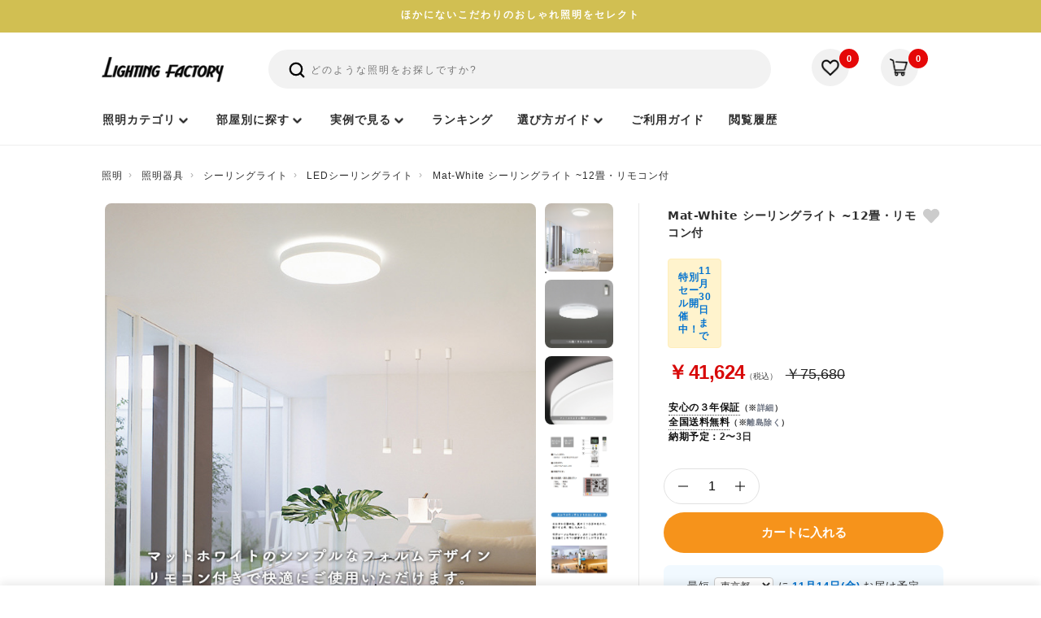

--- FILE ---
content_type: text/html; charset=utf-8
request_url: https://www.garageland.jp/shop/shop.cgi?No=1081870548
body_size: 20710
content:
<!DOCTYPE html>
<html lang="ja" class="no-js">
<head>
<meta charset="utf-8">
<meta name="viewport" content="width=device-width, initial-scale=1">
<meta name="theme-color" content="#ffffff">
<title>Mat-White シーリングライト ~12畳・リモコン付【照明のライティングファクトリー】</title>
<meta name="description" content="オーデリック 高演色LEDシーリングライトOL251439Rは、石膏のような質感を感じさせるマットホワイト色仕上げのシンプルなフレーム枠です。あらゆるシーンに付属の調光調色リモコンが便利です。リビングなど12畳まで対応。 おしゃれなインテリア照明のライティングファクトリー">
<link rel="canonical" href="https://www.garageland.jp/shop/shop.cgi?No=1081870548">
<link rel="icon" href="https://www.garageland.jp/assets/images/favicon.ico">
<link rel="preconnect" href="https://point.widget.rakuten.co.jp" crossorigin>

<meta property="og:locale" content="ja_JP">
<meta property="og:url" content="https://www.garageland.jp/shop/shop.cgi?No=1081870548">
<meta property="og:type" content="product">
<meta property="og:title" content="Mat-White シーリングライト ~12畳・リモコン付【照明のライティングファクトリー】">
<meta property="og:description" content="オーデリック 高演色LEDシーリングライトOL251439Rは、石膏のような質感を感じさせるマットホワイト色仕上げのシンプルなフレーム枠です。あらゆるシーンに付属の調光調色リモコンが便利です。リビングなど12畳まで対応。">
<meta property="og:site_name" content="照明のライティングファクトリー">
<meta property="og:image" content="https://www.garageland.jp/setup/img/OL251439-ima.jpg">
<meta name="twitter:card" content="summary_large_image">
<meta name="twitter:site" content="@lightingfactory">
<meta name="twitter:title" content="Mat-White シーリングライト ~12畳・リモコン付【照明のライティングファクトリー】">
<meta name="twitter:description" content="オーデリック 高演色LEDシーリングライトOL251439Rは、石膏のような質感を感じさせるマットホワイト色仕上げのシンプルなフレーム枠です。あらゆるシーンに付属の調光調色リモコンが便利です。リビングなど12畳まで対応。">
<meta name="twitter:image" content="https://www.garageland.jp/setup/img/OL251439-ima.jpg">

<script type="module">
  document.documentElement.classList.remove('no-js');
  document.documentElement.classList.add('js');
</script>

<link rel="stylesheet" href="/assets/styles/swiper-bundle.min.css">
<link rel="stylesheet" href="/assets/styles/style.css?2192002667">
<link rel="stylesheet" href="/assets/styles/header-v3.css?1962002667">
<link rel="stylesheet" href="/assets/styles/footer.css?19620026667" media="print" onload="this.media='all'">
<link rel="stylesheet" href="/assets/styles/tpl_cat4.css?196280667">
<link rel="stylesheet" href="/api/apicv.css">

<script src="/assets/js/jquery-3.7.1.min.js"></script>
<script src="/assets/js/jquery-ui.min.js" defer></script>
<script src="/assets/js/swiper-bundle-11.2.8.min.js" defer></script>
<script src="/sh_img/bookmark.js" defer></script>
<script src="/api/apicv.js" defer></script>
<script src="/api/apipost.js" defer></script>
<script src="/sp/js/api.js"></script>
<script defer>
  $(function () {
    sg_ini();
    cv_ini();
    bookmark_ini();
    create_hishtml("hisarea");
  });
</script>

<!-- Google Tag Manager -->
<link rel="preconnect" href="https://www.googletagmanager.com">
<link rel="preconnect" href="https://www.google-analytics.com">
<link rel="dns-prefetch" href="https://www.googletagmanager.com">
<link rel="dns-prefetch" href="https://www.google-analytics.com">

</head>

<body id="" class="has-fixed-button is-product-detail"><input type=hidden name=No value=1081870548><!--cat4にhas-fixed-button必須 戻るボタン場所用-->
<!-- Google Tag Manager (noscript) -->
<noscript><iframe src="https://www.googletagmanager.com/ns.html?id=GTM-T8RNRWN"
height="0" width="0" style="display:none;visibility:hidden"></iframe></noscript>
<!-- End Google Tag Manager (noscript) -->

<!-- お知らせ -->
     <div class="l-notice-header-primary">
      <div class="l-notice-header-primary__wrapper">ほかにないこだわりのおしゃれ照明をセレクト</div>
    </div> 

<!--ヘッダー-->
 <header class="l-header-common">
<div class="l-header-common__wrapper">
<div class="js-header-fixed-wrapper">
<div class="l-menu-header-main js-header-fixed">
<div class="l-wrapper-header-primary">
<style>
.icon-search {margin-top:0;}
.l-button-header-burger {margin-left: 20px;}
.l-notice-header-information__wrapper {margin: 0 0 5px 0;}

@media (max-width: 767px) {
.l-menu-header-main > .l-wrapper-header-primary {padding: 15px 11px 10px 20px;border-bottom: 1px solid #efefef;}
.icon-search {margin-top: 6px; width: 26px;height: 26px;}
.f-site-wrapper {margin-top: 83px;}
.l-form-header-support {width: 100%;margin-left:0;padding: 10px 0;}
}
    @media (max-width: 414px) {
    .l-logo-header-primary {
        width: 124px;
        font-size: 16px;
    }
}
</style>
<div class="l-logo-header-primary">
<a class="u-trans" href="/">
<img class="u-image" src="/assets/img/common/logo_lighting_factory.png" width="155" height="33" alt="ライティングファクトリーのロゴ" loading="eager">
</a>
</div>

<div class="l-notice-header-information">
<ul class="l-notice-header-information__wrapper">
<li class="l-notice-header-information__item sp-only">
<button type="button" class="l-header-search-trigger u-trans js-open-search" aria-label="検索を開く" aria-controls="spSearchDrawer" aria-expanded="false">
<svg xmlns="http://www.w3.org/2000/svg" class="icon icon-search icon--large icon--thick" viewBox="0 0 24 24" fill="none" aria-hidden="true">
<path d="M10.875 18.75C15.2242 18.75 18.75 15.2242 18.75 10.875C18.75 6.52576 15.2242 3 10.875 3C6.52576 3 3 6.52576 3 10.875C3 15.2242 6.52576 18.75 10.875 18.75Z" stroke="currentColor" stroke-width="2" stroke-linecap="round" stroke-linejoin="round"/>
<path d="M16.4434 16.4453L20.9997 21.0016" stroke="currentColor" stroke-width="2" stroke-linecap="round" stroke-linejoin="round"/>
</svg>
</button>
</li>
<li class="l-notice-header-information__item">
<a class="u-trans l-notice-header-information__link" href="/shop/shopbk.cgi">
<figure class="l-notice-header-information__icon">
<img class="u-image" src="/assets/img/common/icon_favorite.webp" width="20" height="19" alt="お気に入り" loading="lazy">
</figure>
</a>
<div class="l-notice-header-information__count">
<span class="l-notice-header-information__count-number" id="bkid"></span>
</div>
</li>
<li class="l-notice-header-information__item">
<a class="u-trans l-notice-header-information__link" href="/shop/reg.cgi">
<figure class="l-notice-header-information__icon">
<img class="u-image" src="/assets/img/common/icon_cart.webp" width="20" height="19" alt="カート" loading="lazy">
</figure>
</a>
<div class="l-notice-header-information__count">
<span class="l-notice-header-information__count-number" id="ctid"></span>
</div>
</li>
</ul>
</div>

<div class="l-button-header-burger u-trans js-button-menu sp-only">
<div class="burger-icon">
<span class="burger-line"></span>
<span class="burger-line"></span>
<span class="burger-line"></span>
</div>
<span class="burger-text">menu</span>
</div>

<div class="l-form-header-support">
<form action="/shop/shop.cgi" method="get" class="l-header__search-inner">
<input type="hidden" name="sr_mode" value="1">
<input type="hidden" name="SELA" value="1">
<button type="submit" class="search-icon" aria-label="検索">
<svg xmlns="http://www.w3.org/2000/svg" class="icon icon-search icon--large icon--thick" viewBox="0 0 24 24" fill="none">
<path d="M10.875 18.75C15.2242 18.75 18.75 15.2242 18.75 10.875C18.75 6.52576 15.2242 3 10.875 3C6.52576 3 3 6.52576 3 10.875C3 15.2242 6.52576 18.75 10.875 18.75Z" stroke="currentColor" stroke-width="2.5" stroke-linecap="round" stroke-linejoin="round"/>
<path d="M16.4434 16.4453L20.9997 21.0016" stroke="currentColor" stroke-width="2.5" stroke-linecap="round" stroke-linejoin="round"/>
</svg>
</button>
<input type="text" name="keys" id="searchArea" placeholder="どのような照明をお探しですか?" class="ui-autocomplete-input" autocomplete="off">
</form>
</div>
</div>
</div>

<nav class="l-navigation-header-sitemap">
<div class="l-navigation-header-sitemap__mask sp-only js-menu-close"></div>
<div class="l-navigation-header-sitemap__viewport js-header-viewport">
<div class="l-navigation-header-sitemap__inner">
<!-- SPヘッダー -->
<div class="l-navigation-header-sitemap__heading sp-only">
<div class="l-wrapper-header-primary">
<div class="l-navigation-header-sitemap__heading-wrapper">
<a href="/shop/reg.cgi">
<div class="l-navigation-header-sitemap__heading-number">
<span class="l-navigation-header-sitemap__number-detail" id="ctidsp"></span>
<span class="l-navigation-header-sitemap__number-text">カートを見る</span>
</div>
</a>
<div class="l-icon-header-close sp-only u-trans js-menu-close">
<img class="u-image" src="/assets/img/common/icon_menu_close_wh.svg" width="30" height="30" alt="close" loading="lazy">
</div>
</div>
</div>
</div>

<div class="l-list-header-favorite sp-only">
<div class="l-list-header-favorite__heading">
<a class="l-list-header-favorite__heading-text u-trans" href="/shop/shophis.cgi" style="font-weight:bold;letter-spacing: 2px;">閲覧履歴</a>
<a class="l-list-header-favorite__heading-text u-trans is-highlight" href="/shop/shophis.cgi">もっと見る</a>
</div>
<ul class="l-list-header-favorite__wrapper" id="hisarea" style="display:none">
<li class="l-list-header-favorite__item">
<a class="l-list-header-favorite__item-wrapper u-trans" href="#hisitemurl#">
<figure class="l-list-header-favorite__item-thumbnail">
<img class="u-object" src="#hisitemimg#" width="66" height="66" alt="もっと見る" loading="lazy">
</figure>
</a>
</li>
</ul>
</div>
<!-- 上段テキストメニュー -->
<div class="l-menu-header-sitemap l-wrapper-header-primary">
<div class="l-menu-header-sitemap__wrapper">
<ul class="l-menu-header-sitemap__block">
<li class="l-menu-header-sitemap__block-item sp-only">
<a class="l-menu-header-sitemap__item-link" href="/ranking/" style="font-weight:bold;letter-spacing: 2px;">ランキング</a>
</li>
<li class="l-menu-header-sitemap__block-item sp-only">
<a class="l-menu-header-sitemap__item-link" href="/shop/shopbk.cgi" style="font-weight:bold;letter-spacing: 2px;">お気に入り</a>
</li>
<li class="l-menu-header-sitemap__block-item l-menu-header-sitemap__block-item--category">
<a href="/shop/" class="l-menu-header-sitemap__item-link l-menu-header-sitemap__item-link--category menu-link-bold">
<span>照明カテゴリ</span>
</a>
</li>
<li class="l-menu-header-sitemap__block-item js-style-menu pc-only menu-item-style">
<a href="/shop/shop.cgi?id=83" class="l-menu-header-sitemap__item-link l-menu-header-sitemap__item-link--category menu-link-bold">
<span class="hu">部屋別に探す</span>
</a>
</li>
<li class="l-menu-header-sitemap__block-item js-coordinate-menu pc-only">
<a href="/lighting-images/" class="l-menu-header-sitemap__item-link l-menu-header-sitemap__item-link--category menu-link-bold">
<span class="hu">実例で見る</span>
</a>
</li>
<li class="l-menu-header-sitemap__block-item pc-only">
<a class="l-menu-header-sitemap__item-link menu-link-bold" href="/ranking/">
<span class="hu">ランキング</span>
</a>
</li>
<li class="l-menu-header-sitemap__block-item js-customer-menu pc-only">
<a href="/garageland/" class="l-menu-header-sitemap__item-link l-menu-header-sitemap__item-link--category menu-link-bold">
<span class="hu">選び方ガイド</span>
</a>
</li>
<li class="l-menu-header-sitemap__block-item pc-only">
<a class="l-menu-header-sitemap__item-link menu-link-bold" href="/garageland/index.cgi?mode=data&id=5946451">
<span class="hu">ご利用ガイド</span>
</a>
</li>
<li class="l-menu-header-sitemap__block-item pc-only">
<a href="/shop/shophis.cgi" class="l-menu-header-sitemap__item-link menu-link-bold">
<span class="hu">閲覧履歴</span>
</a>
</li>
</ul>
</div>
</div>
<div class="l-frame-header-catalog">
<div class="l-frame-header-catalog__viewport">
<div class="l-frame-header-catalog__wrapper">
<nav class="cat-nav" aria-label="商品カテゴリ">
<div class="page-head pc-only">
<span class="page-head__jp" role="heading" aria-level="2">照明器具一覧</span>
<span class="page-head__en" lang="en" aria-hidden="true">PRODUCT CATEGORIES</span>
</div>
<ul class="nav-cats">
<li><a href="/shop/shop.cgi?id=45" class="nav-cat-link"><img src="/setup/img/cat45-dec.webp" alt="シーリングライト" aria-hidden="true"><span class="nav-cat-label">シーリングライト</span></a></li>
<li><a href="/shop/shop.cgi?id=14" class="nav-cat-link"><img src="/setup/img/cat14dec.webp" alt="ペンダントライト" aria-hidden="true"><span class="nav-cat-label">ペンダントライト</span></a></li>
<li><a href="/shop/shop.cgi?id=27" class="nav-cat-link"><img src="/setup/img/cat27-dec.webp" alt="スポットライト" aria-hidden="true"><span class="nav-cat-label">スポットライト</span></a></li>
<li><a href="/shop/shop.cgi?id=66" class="nav-cat-link"><img src="/setup/img/cat66-dec.webp" alt="シャンデリア" aria-hidden="true"><span class="nav-cat-label">シャンデリア</span></a></li>
<li><a href="/shop/shop.cgi?id=46" class="nav-cat-link"><img src="/setup/img/cat46-dec.webp" alt="和室照明" aria-hidden="true"><span class="nav-cat-label">和室照明</span></a></li>
<li><a href="/shop/shop.cgi?id=6"  class="nav-cat-link"><img src="/setup/img/cat6-dec-1.webp" alt="スタンドライト" aria-hidden="true"><span class="nav-cat-label">スタンドライト</span></a></li>
<li><a href="/shop/shop.cgi?id=47" class="nav-cat-link"><img src="/setup/img/cat47-dec.webp" alt="ブラケットライト" aria-hidden="true"><span class="nav-cat-label">ブラケットライト</span></a></li>
<li><a href="/shop/shop.cgi?id=49" class="nav-cat-link" aria-label="シーリングファン（インテリアファン・シーリングファンライト）"><img src="/setup/img/cat49-dec.webp" alt="シーリングファン" aria-hidden="true"><span class="nav-cat-label">シーリングファン</span></a></li>
<li><a href="/shop/shop.cgi?id=28" class="nav-cat-link"><img src="/setup/img/cat28-dec.webp" alt="ダウンライト" aria-hidden="true"><span class="nav-cat-label">ダウンライト</span></a></li>
<li><a href="/shop/shop.cgi?id=26" class="nav-cat-link"><img src="/setup/img/cat26-dec.webp" alt="エクステリアライト" aria-hidden="true"><span class="nav-cat-label">エクステリアライト</span></a></li>
<li><a href="/shop/shop.cgi?id=52" class="nav-cat-link"><img src="/setup/img/cat52-dec.webp" alt="キッチンライト" aria-hidden="true"><span class="nav-cat-label">キッチンライト</span></a></li>
<li><a href="/shop/shop.cgi?id=64" class="nav-cat-link"><img src="/setup/img/cat64-dec.webp" alt="シーリングスポットライト" aria-hidden="true"><span class="nav-cat-label">シーリングスポット</span></a></li>
<li><a href="/shop/shop.cgi?id=30" class="nav-cat-link"><img src="/setup/img/cat30-dec.webp" alt="ダクトレール" aria-hidden="true"><span class="nav-cat-label">ダクトレール</span></a></li>
<li><a href="/shop/shop.cgi?id=11" class="nav-cat-link"><img src="/setup/img/cat11-1dec.webp" alt="デザイナー照明" aria-hidden="true"><span class="nav-cat-label">デザイナー照明</span></a></li>
<li><a href="/shop/shop.cgi?id=36" class="nav-cat-link"><img src="/setup/img/cat36-dec.webp" alt="電球・ランプ" aria-hidden="true"><span class="nav-cat-label">電球・ランプ</span></a></li>
<li><a href="/shop/shop.cgi?id=58" class="nav-cat-link"><img src="/setup/img/cat58-dec.webp" alt="照明部品" aria-hidden="true"><span class="nav-cat-label">照明部品</span></a></li>
<li class="cat-nav__all">
<a href="/shop/" class="nav-cat-link nav-cat-all">
<img src="/setup/img/cat0-dec.webp" alt="総合カテゴリ" class="sp-only" aria-hidden="true">
<span class="nav-cat-label">照明カテゴリ →</span>
</a>
</li>
</ul>
<div class="sp-only sp-quick-box">
<ul class="sp-acc-list">
<li class="sp-acc-item">
<button class="sp-acc-head" aria-expanded="false">
<span><a href="/shop/shop.cgi?id=83">部屋別照明</a></span>
</button>
<div class="sp-acc-content" hidden>
<div class="sp-subgrid">
<a href="/shop/shop.cgi?id=83&kid=1">リビング</a>
<a href="/shop/shop.cgi?id=83&kid=2">食卓・ダイニング</a>
<a href="/shop/shop.cgi?id=83&kid=3">寝室</a>
<a href="/shop/shop.cgi?id=83&kid=5">子供部屋</a>
<a href="/shop/shop.cgi?id=83&kid=4">吹き抜け</a>
<a href="/shop/shop.cgi?id=83&kid=6">玄関</a>
<a href="/shop/shop.cgi?id=83&kid=7">書斎</a>
<a href="/shop/shop.cgi?id=83&kid=8">洗面・トイレ</a>
</div>
</div>
</li>
<li class="sp-acc-item">
<button class="sp-acc-head" aria-expanded="false">
<span><a href="/lighting-images/">照明実例</a></span>
</button>
<div class="sp-acc-content" hidden>
<div class="sp-subgrid">
<a href="/lighting-images/index.cgi?mode=ct&ctid=20">リビング</a>
<a href="/lighting-images/index.cgi?mode=ct&ctid=19">ダイニング</a>
<a href="/lighting-images/index.cgi?mode=ct&ctid=18">和室・和風</a>
<a href="/lighting-images/index.cgi?mode=ct&ctid=17">寝室・その他</a>
<a href="/lighting-images/index.cgi?mode=ct&ctid=15">間接照明</a>
<a href="/lighting-images/index.cgi?mode=ct&ctid=14">玄関・廊下</a>
<a href="/lighting-images/index.cgi?mode=ct&ctid=13">エクステリア</a>
<a href="/lighting-images/index.cgi?mode=ct&ctid=12">台所・水回り</a>
<a href="/lighting-images/index.cgi?mode=ct&ctid=11">傾斜天井・吹き抜け</a>
<a href="/lighting-images/index.cgi?mode=ct&ctid=16">店舗・ショップ</a>
</div>
</div>
</li>
<li class="sp-acc-item sp-acc-item--onecol">
<button class="sp-acc-head" aria-expanded="false">
<span>選び方ガイド</span>
<svg viewBox="0 0 20 20" aria-hidden="true"><path d="M7 4l6 6-6 6" fill="none" stroke="currentColor" stroke-width="2"/></svg>
</button>
<div class="sp-acc-content" hidden>
<div class="sp-subgrid">
<a href="/shop/shop.cgi?id=45#ceiling-light-how-to">シーリングライトの選び方と活用ポイント</a>
<a href="/shop/shop.cgi?id=46&kid=1#japanese-ceiling-light-how-to">和室向けシーリングライトの選び方</a>
<a href="/shop/shop.cgi?id=49#ceiling-fan-how-to">シーリングファンで快適に暮らす照明の選び方</a>
<a href="/shop/shop.cgi?id=27#spotlight-how-to">スポットライトの基礎と使い方</a>
<a href="/shop/shop.cgi?id=27&kid=6#ductrail-spotlight-how-to">ダクトレール用スポットライトの選び方</a>
<a href="/shop/shop.cgi?id=30#ductrail-how-to">ダクトレール照明の基礎とメリット</a>
<a href="/shop/shop.cgi?id=46#japanese-lighting-how-to">和室に合う照明の選び方</a>
<a href="/shop/shop.cgi?id=52#kitchen-light-how-to">キッチンライトの選び方と実用ポイント</a>
<a href="/shop/shop.cgi?id=28#downlight-how-to">ダウンライトの種類と取り付けのポイント</a>
<a href="/shop/shop.cgi?id=72&kid=4#indirect-lighting-how-to">間接照明のおしゃれな置き方</a>
<a href="/shop/shop.cgi?id=72&kid=3#scandinavian-how-to">北欧インテリアに似合う照明器具とは</a>
<a href="/shop/shop.cgi?id=74&kid=6">店舗照明選び</a>
<a href="/shop/shop.cgi?id=74&kid=1">マンションの照明選び</a>
<a href="/shop/shop.cgi?id=74&kid=10">カフェ照明の選び方</a>
<a href="/shop/shop.cgi?id=74&kid=8">リフォーム照明選び</a>
<a href="/shop/shop.cgi?id=74">照明特集・照明選びガイド</a>
<a href="/shop/shop.cgi?id=72">インテリアスタイルで選ぶ</a>
<a href="/contents/">照明特集・選び方まとめ</a>
<a href="/column/">照明の使い方・コラム</a>
</div>
</div>
</li>
</ul>
</div>
<div class="sp-only sp-quick-box sp-quick-single">
<a href="/garageland/index.cgi?mode=data&id=5946451" class="sp-quick-link">
ご利用ガイド
</a>
</div>
</nav>
</div>
</div>
</div>

<style>
.page-head{display:flex;gap:5px;align-items:baseline;margin:0 0 25px;flex-direction: column;}
.page-head__jp{font-weight:600;font-size:18px;letter-spacing:0.5px;color:#222;}
.page-head__en{font-family: "Times New Roman", serif;font-size:14px;letter-spacing:.08em;color:#888;}
@media (max-width:767px){
  .page-head{flex-direction:column;gap:4px;}
}
</style>

<div class="category-sub js-style-panel pc-only">
<div class="panel-inner-wrap tablet-padding">
<div class="page-head">
<span class="page-head__jp" role="heading" aria-level="2">部屋別に探す</span>
<span class="page-head__en" lang="en" aria-hidden="true">BY ROOMS</span>
</div>
<div class="subcategory-wrap style-subcategory-wrap subcategory-flex-wrap">
<a href="/shop/shop.cgi?id=83&kid=1" class="subcat-item"><img src="/setup/img/living.webp" alt="リビングの照明一覧へ" class="subcat-img-large" decoding="async" loading="lazy" width="110" height="110"><div class="subcat-text hu">リビング</div></a>
<a href="/shop/shop.cgi?id=83&kid=2" class="subcat-item"><img src="/setup/img/daining.webp" alt="ダイニングの照明一覧へ" class="subcat-img-large" decoding="async" loading="lazy" width="110" height="110"><div class="subcat-text hu">食卓・ダイニング</div></a>
<a href="/shop/shop.cgi?id=83&kid=3" class="subcat-item"><img src="/setup/img/shinshitsu.webp" alt="寝室・ベッドルームの照明一覧へ" class="subcat-img-large" decoding="async" loading="lazy" width="110" height="110"><div class="subcat-text hu">寝室</div></a>
<a href="/shop/shop.cgi?id=83&kid=5" class="subcat-item"><img src="/setup/img/kodomoheya.webp" alt="子供部屋・キッズルームの照明一覧へ" class="subcat-img-large" decoding="async" loading="lazy" width="110" height="110"><div class="subcat-text hu">子供部屋</div></a>
<a href="/shop/shop.cgi?id=83&kid=4" class="subcat-item"><img src="/setup/img/fukinuke.webp" alt="吹き抜けの照明一覧へ" class="subcat-img-large" decoding="async" loading="lazy" width="110" height="110"><div class="subcat-text hu">吹き抜け</div></a>
<a href="/shop/shop.cgi?id=83&kid=6" class="subcat-item"><img src="/setup/img/genkan.webp" alt="玄関の照明一覧へ" class="subcat-img-large" decoding="async" loading="lazy" width="110" height="110"><div class="subcat-text hu">玄関</div></a>
<a href="/shop/shop.cgi?id=83&kid=7" class="subcat-item"><img src="/setup/img/deskwork.webp" alt="書斎の照明一覧へ" class="subcat-img-large" decoding="async" loading="lazy" width="110" height="110"><div class="subcat-text hu">書斎</div></a>
<a href="/shop/shop.cgi?id=83&kid=8" class="subcat-item"><img src="/setup/img/senmen.webp" alt="洗面・トイレの照明一覧へ" class="subcat-img-large" decoding="async" loading="lazy" width="110" height="110"><div class="subcat-text hu">洗面・トイレ</div></a>
</div>
</div>
</div>
<div class="category-sub js-coordinate-panel pc-only">
<div class="panel-inner-wrap tablet-padding">
<div class="page-head">
<span class="page-head__jp" role="heading" aria-level="2">実例集</span>
<span class="page-head__en" lang="en" aria-hidden="true">LIGHTING IMAGES</span>
</div>
<div class="subcategory-wrap style-subcategory-wrap subcategory-flex-wrap">
<a href="/lighting-images/index.cgi?mode=ct&ctid=20" class="subcat-item-wide"><img src="/assets/img/nav/ledceilinglamp_id20.webp" alt="リビング照明実例一覧へ" class="subcat-img-smart" decoding="async" loading="lazy" width="190" height="100"><div class="subcat-text hu">リビング</div></a>
<a href="/lighting-images/index.cgi?mode=ct&ctid=19" class="subcat-item-wide"><img src="/assets/img/nav/pendantlanp_id19.webp" alt="ダイニング照明実例一覧へ" class="subcat-img-smart" decoding="async" loading="lazy" width="190" height="100"><div class="subcat-text hu">ダイニング</div></a>
<a href="/lighting-images/index.cgi?mode=ct&ctid=18" class="subcat-item-wide"><img src="/assets/img/nav/washitsu_id18.webp" alt="和室・和風照明実例一覧へ" class="subcat-img-smart" decoding="async" loading="lazy" width="190" height="100"><div class="subcat-text hu">和室・和風</div></a>
<a href="/lighting-images/index.cgi?mode=ct&ctid=17" class="subcat-item-wide"><img src="/assets/img/nav/sinshitsu_id17.webp" alt="寝室・その他照明実例一覧へ" class="subcat-img-smart" decoding="async" loading="lazy" width="190" height="100"><div class="subcat-text hu">寝室・その他</div></a>
<a href="/lighting-images/index.cgi?mode=ct&ctid=15" class="subcat-item-wide"><img src="/assets/img/nav/kansetusyosumei_id15.webp" alt="間接照明実例一覧へ" class="subcat-img-smart" decoding="async" loading="lazy" width="190" height="100"><div class="subcat-text hu">間接照明</div></a>
<a href="/lighting-images/index.cgi?mode=ct&ctid=14" class="subcat-item-wide"><img src="/assets/img/nav/kogataceiling_id14.webp" alt="玄関・廊下照明実例一覧へ" class="subcat-img-smart" decoding="async" loading="lazy" width="190" height="100"><div class="subcat-text hu">玄関・廊下</div></a>
<a href="/lighting-images/index.cgi?mode=ct&ctid=13" class="subcat-item-wide"><img src="/assets/img/nav/exterior_id13.webp" alt="エクステリア照明実例一覧へ" class="subcat-img-smart" decoding="async" loading="lazy" width="190" height="100"><div class="subcat-text hu">エクステリア</div></a>
<a href="/lighting-images/index.cgi?mode=ct&ctid=12" class="subcat-item-wide"><img src="/assets/img/nav/kitchenlight_id12.webp" alt="台所・水回り照明実例一覧へ" class="subcat-img-smart" decoding="async" loading="lazy" width="190" height="100"><div class="subcat-text hu">台所・水回り</div></a>
<a href="/lighting-images/index.cgi?mode=ct&ctid=11" class="subcat-item-wide"><img src="/assets/img/nav/fukinuke_id11.webp" alt="傾斜天井・吹き抜け照明実例一覧へ" class="subcat-img-smart" decoding="async" loading="lazy" width="190" height="100"><div class="subcat-text hu">傾斜天井・吹き抜け</div></a>
<a href="/lighting-images/index.cgi?mode=ct&ctid=16" class="subcat-item-wide"><img src="/assets/img/nav/tenposyoumei_id16.webp" alt="店舗・ショップ照明実例一覧へ" class="subcat-img-smart" decoding="async" loading="lazy" width="190" height="100"><div class="subcat-text hu">店舗・ショップ</div></a>
</div>
</div>
</div>
<div class="category-sub js-customer-panel pc-only">
<div class="panel-inner-wrap tablet-padding">
<div class="page-head">
<span class="page-head__jp" role="heading" aria-level="2">選び方ガイド</span>
<span class="page-head__en" lang="en" aria-hidden="true">LIGHTING GUIDE</span>
</div>
<div class="subcategory-columns">
<ul class="subcategory-column">
<li><a href="/shop/shop.cgi?id=45#ceiling-light-how-to">シーリングライトの選び方と活用ポイント</a></li>
<li><a href="/shop/shop.cgi?id=46&kid=1#japanese-ceiling-light-how-to">和室向けシーリングライトの選び方</a></li>
<li><a href="/shop/shop.cgi?id=49#ceiling-fan-how-to">シーリングファンで快適に暮らす照明の選び方</a></li>
<li><a href="/shop/shop.cgi?id=27#spotlight-how-to">スポットライトの基礎と使い方</a></li>
<li><a href="/shop/shop.cgi?id=27&kid=6#ductrail-spotlight-how-to">ダクトレール用スポットライトの選び方</a></li>
<li><a href="/shop/shop.cgi?id=30#ductrail-how-to">ダクトレール照明の基礎とメリット</a></li>
<li><a href="/shop/shop.cgi?id=46#japanese-lighting-how-to">和室に合う照明の選び方</a></li>
</ul>

<ul class="subcategory-column">
<li><a href="/shop/shop.cgi?id=52#kitchen-light-how-to">キッチンライトの選び方と実用ポイント</a></li>
<li><a href="/shop/shop.cgi?id=28#downlight-how-to">ダウンライトの種類と取り付けのポイント</a></li>
<li><a href="/shop/shop.cgi?id=72&kid=4#indirect-lighting-how-to">間接照明のおしゃれな置き方</a></li>
<li><a href="/shop/shop.cgi?id=72&kid=3#scandinavian-how-to">北欧インテリアに似合う照明器具とは</a></li>
<li><a href="/shop/shop.cgi?id=74&kid=6">店舗照明選び</a></li>
<li><a href="/shop/shop.cgi?id=74&kid=1">マンションの照明選び</a></li>
<li><a href="/shop/shop.cgi?id=74&kid=10">カフェ照明の選び方</a></li>
</ul>

<ul class="subcategory-column">
<li><a href="/shop/shop.cgi?id=74&kid=8">リフォーム照明選び</a></li>
<li><a href="/shop/shop.cgi?id=74">照明特集・照明選びガイド</a></li>
<li><a href="/shop/shop.cgi?id=72">インテリアスタイルで選ぶ</a></li>
<li><a href="/contents/">照明特集・選び方まとめ</a></li>
<li><a href="/column/">照明の使い方・コラム</a></li>
</ul>

</div>
</div>
</div>
<div class="close-buttons">
<div class="l-button-header-close sp-only js-menu-close">
<span class="l-button-header-close__wrapper">閉じる</span>
</div>
</div>
</div>
</div>
</nav>
</div>
</div>
</header>

<div id="spSearchDrawer" class="search-drawer" hidden>
<div class="search-drawer__mask"></div>
<button type="button" class="search-drawer__close js-close-search" aria-label="閉じる">
<svg xmlns="http://www.w3.org/2000/svg" viewBox="0 0 24 24" width="22" height="22" stroke="currentColor" stroke-width="2" fill="none" stroke-linecap="round" stroke-linejoin="round">
<line x1="18" y1="6" x2="6" y2="18"></line>
<line x1="6" y1="6" x2="18" y2="18"></line>
</svg>
</button>

<div class="search-drawer__inner" role="search">
<form action="/shop/shop.cgi" method="get" class="l-header__search-inner l-form-header-support">
<input type="hidden" name="sr_mode" value="1">
<input type="hidden" name="SELA" value="1">
<input type="search" name="keys" id="searchArea2" placeholder="どのような照明をお探しですか？" autocomplete="off" class="ui-autocomplete-input">
</form>

<span id="id_pr_comment2"></span>

</div>
</div>

<script>
(() => {
  const trigger = document.querySelector('.js-open-search');
  const drawer  = document.getElementById('spSearchDrawer');
  if (!trigger || !drawer) return;

  const open = () => {
    drawer.hidden = false;
    requestAnimationFrame(() => drawer.classList.add('is-open'));
    trigger.setAttribute('aria-expanded', 'true');
    document.body.style.overflow = 'hidden';
  };

  const close = () => {
    drawer.classList.remove('is-open');
    trigger.setAttribute('aria-expanded', 'false');
    document.body.style.overflow = '';
    setTimeout(() => { drawer.hidden = true; }, 220);
  };

  trigger.addEventListener('click', open);
  drawer.addEventListener('click', (e) => {
    if (e.target.closest('.js-close-search') || e.target.classList.contains('search-drawer__mask')) close();
  });
  window.addEventListener('keydown', (e) => { if (e.key === 'Escape' && drawer.classList.contains('is-open')) close(); });
})();
</script>

<style>
.ui-autocomplete { z-index: 2147483646 !important; }

@media (max-width: 767px){
  .l-form-header-support { display: none; }
}

.search-icon{
  display:flex; align-items:center; justify-content:center;
  top:7px; width:36px; height:36px;
  padding:0; border:0; background:transparent; line-height:0;
  color:#222; -webkit-appearance:none;
}
.search-icon svg{ width:22px; height:22px; display:block; }

.search-drawer{
  position:fixed; inset:0; z-index:2147483000;
  transform:translateY(-100%);
  transition:transform .24s ease;
}
.search-drawer.is-open{ transform:translateY(0); }
.search-drawer__mask{
  position:fixed; inset:0; background:rgb(0 0 0 / 66%); z-index:1;
}
.search-drawer__inner{
  position:relative; z-index:2; background:#fff;
  padding:14px 12px 10px;
  border-bottom:1px solid #eee;
  box-shadow:0 6px 16px rgba(0,0,0,.08);
}

#spSearchDrawer .l-header__search-inner{
  position:relative; display:grid; grid-template-columns:1fr; gap:8px;
}

#spSearchDrawer .l-header__search-inner input{
  height:50px; width:85%;
  padding:8px 20px; 
  border-radius:33px;
  background:#f2f2f2;
  color:#222;
  font-weight:500;
  letter-spacing:.05em;
  font-size:16px;
  border:none;
  -webkit-appearance:none;
}
#spSearchDrawer .l-header__search-inner input::placeholder{ color:#7e7e7e; }
#spSearchDrawer .l-header__search-inner input:focus{
  outline:2px solid #222;
  outline-offset:2px;
}

.search-drawer__close{
  position: fixed;
  top: 28px;
  right: 16px;
  z-index: 2147484000;
  background: rgba(0,0,0,.5);
  border: 0;
  color: #fff;
  width: 40px; height: 40px;
  padding: 8px;
  border-radius: 50%;
  display: flex; align-items: center; justify-content: center;
  -webkit-tap-highlight-color: transparent;
  transition: background .2s ease, transform .1s ease;
}
.search-drawer__close:hover{ background: rgba(255,255,255,.2); transform: scale(1.05); }
.search-drawer__close svg{ width: 22px; height: 22px; stroke:#fff; }

.search-drawer[hidden]{ display:none; }

.topics-title {font-size:12px;}

.keyword_area {margin: 40px 0;}
.cat_keyhtml_key {border-radius: 9999px;color: #0336d1;padding: 4px 12px 3px;font-size: 11.5px;margin-top: 15px;margin-right: 10px;background-color: #E2EBF4;letter-spacing: 1px;}
.side_keyword {margin: 20px 0 10px;}
@media (max-width: 767px) {
.keyword_area {margin: 0 0 20px;}
.side_keyword {margin: 25px 0;}
.cat_keyhtml_key {font-size: 12px}
}

</style>

<script>
document.addEventListener('click', function(e){
  const head = e.target.closest('.sp-acc-head');
  if(!head) return;

  // 「ご利用ガイド」のリンク行は処理せずそのまま遷移
  if(head.classList.contains('sp-acc-head--link')) return;

  const item = head.closest('.sp-acc-item');
  const content = item.querySelector('.sp-acc-content');
  if(!content) return;

  const expanded = head.getAttribute('aria-expanded') === 'true';
  head.setAttribute('aria-expanded', String(!expanded));
  item.classList.toggle('is-open', !expanded);
  content.hidden = expanded;
});
</script>
 

<div class="f-site-wrapper">
<main>



<nav class="lf-crumb" aria-label="breadcrumb">
  <ol itemscope itemtype="https://schema.org/BreadcrumbList" class="lf-crumb__list">
    <li itemprop="itemListElement" itemscope itemtype="https://schema.org/ListItem" class="lf-crumb__item">
      <a itemprop="item" href="https://www.garageland.jp/" class="lf-crumb__link">
        <span itemprop="name">照明</span>
      </a>
      <meta itemprop="position" content="1">
    </li>
    <li itemprop="itemListElement" itemscope itemtype="https://schema.org/ListItem" class="lf-crumb__item">
      <a itemprop="item" href="https://www.garageland.jp/shop/" class="lf-crumb__link">
        <span itemprop="name">照明器具</span>
      </a>
      <meta itemprop="position" content="2">
    </li>
    <li itemprop="itemListElement" itemscope itemtype="https://schema.org/ListItem" class="lf-crumb__item">
      <a itemprop="item" href="https://www.garageland.jp/shop/shop.cgi?id=45" class="lf-crumb__link">
        <span itemprop="name">シーリングライト</span>
      </a>
      <meta itemprop="position" content="3">
    </li>
    <li itemprop="itemListElement" itemscope itemtype="https://schema.org/ListItem" class="lf-crumb__item">
      <a itemprop="item" href="https://www.garageland.jp/shop/shop.cgi?id=45&kid=4" class="lf-crumb__link">
        <span itemprop="name">LEDシーリングライト</span>
      </a>
      <meta itemprop="position" content="4">
    </li>
    <li itemprop="itemListElement" itemscope itemtype="https://schema.org/ListItem" class="lf-crumb__item is-current" aria-current="page">
      <span itemprop="name">Mat-White シーリングライト ~12畳・リモコン付</span>
      <meta itemprop="item" content="https://www.garageland.jp/shop/shop.cgi?No=1081870548">
      <meta itemprop="position" content="5">
    </li>
  </ol>
</nav>


  <div class="u-refinement-adjust u-refinement-adjust--reverse" style="margin-bottom:30px;"><script language="javascript">
<!--
function ret_bmax(barisel,m){
//	var tmp = $("input[name=varie_1081870548]:checked").val();
	if(barisel == null) return parseInt(m);
	var tmp = barisel.options[barisel.selectedIndex].value;
	str = tmp.split(":");
	return parseInt(str[1]);
}
function numup(numtext,barisel,m){
	var max = ret_bmax(barisel,m);
	numtext.value = parseInt(numtext.value) + 1;
	if(isNaN(numtext.value)){ numtext.value = max; }
	if(numtext.value > max){ numtext.value = max; }
	return;
}
function numdown(numtext){
	numtext.value = parseInt(numtext.value) - 1;
	if(isNaN(numtext.value)){ numtext.value = 0; }
	if(numtext.value <= 0){ numtext.value = 0; }
	return;
}
function checknum(numtext,barisel,m,stock_end){
	var max = ret_bmax(barisel,m);
	if(barisel != null){
		var tmp = barisel.options[barisel.selectedIndex].value;
		if(tmp === 'variechk'){
			alert("種類を選択してください。");
			return false;
		}
	}
	max = parseInt(max);
	if(max <= 0){
		if(stock_end == 1){
			alert("在庫が切れています。");
			if(numtext) numtext.focus();
			return false;
		}
		if(numtext) numtext.focus();
		return confirm("在庫が切れています。\n入荷連絡を希望の際は入荷メールご登録できます。\n登録画面に行きますか？");
	}
	numtext.value = parseInt(numtext.value);
	if(isNaN(numtext.value)){
		alert("半角数のみ入力して下さい。");
		if(numtext){
			numtext.value=0;
			numtext.focus();
		}
		return false;
	}
	if(numtext.value < 1){
		alert("この商品の最小購入数は1個です。この数より少ない数量を購入することができません。");
		if(numtext){
//			numtext.value=0;
			numtext.focus();
		}
		return false;
	}
	if(numtext.value > max){
		alert("この商品の最大購入数は"+max+"個です。この数より多い数量を購入することができません。");
		if(numtext){
			numtext.value=max;
			numtext.focus();
		}
		return false;
	}
	return true
}
// -->
</script>

<form action=https://www.garageland.jp/shop/reg.cgi method=post name=cart><input type=hidden name=FRAG value=get><input type=hidden name=query value='https%3a%2f%2fwww%2egarageland%2ejp%2fshop%2fshop%2ecgi%3fNo%3d1081870548'>
<!--かならず設置。stock_end_deleteなどで消されない位置に-->
<input type="hidden" name="SUBMITinmail" id="submit_inm" value="" />
<input type="hidden" name="itemgo:1081870548" id="itemgo" value="1" />
<input type="hidden" name="itid" id="itid" value="1081870548" />
<input type="hidden" name="itdataset" id="itdataset" value="0:0:0:100:0" />


<div class="c-product-slider__wrap" style="z-index:1">
  <section class="slider-container">
    <div class="swiper swiper-main">
      <div class="swiper-wrapper js-modal-view-open">

<div class="swiper-slide">
          <img src="https://www.garageland.jp/setup/img/OL251439-ima.jpg" loading="eager" fetchpriority="high" alt="おしゃれな照明 Mat-White シーリングライト ~12畳・リモコン付の商品画像" width="530" height="530" decoding="async">
          <span class="zoom-icon"></span>
        </div>

<div class="swiper-slide">
          <img data-src="https://www.garageland.jp/setup/img/OL251439b-1.jpg" class="swiper-lazy" loading="lazy" alt="インテリア照明Mat-White シーリングライト ~12畳・リモコン付のディテール写真1" width="530" height="530">
          <span class="zoom-icon"></span>
          <div class="swiper-lazy-preloader"></div>
        </div>

<div class="swiper-slide">
          <img data-src="https://www.garageland.jp/setup/img/OL251439b-2.jpg" class="swiper-lazy" loading="lazy" alt="インテリアライトMat-White シーリングライト ~12畳・リモコン付のディテール写真2" width="530" height="530">
          <span class="zoom-icon"></span>
          <div class="swiper-lazy-preloader"></div>
        </div>

<div class="swiper-slide">
          <img data-src="https://www.garageland.jp/setup/img/odelic_remote_e.jpg" class="swiper-lazy" loading="lazy" alt="Mat-White シーリングライト ~12畳・リモコン付のディテール写真3" width="530" height="530">
          <span class="zoom-icon"></span>
          <div class="swiper-lazy-preloader"></div>
        </div>

<div class="swiper-slide">
          <img data-src="https://www.garageland.jp/setup/img/odelic_remote_e2.jpg" class="swiper-lazy" loading="lazy" alt="Mat-White シーリングライト ~12畳・リモコン付のディテール写真4" width="530" height="530">
          <span class="zoom-icon"></span>
          <div class="swiper-lazy-preloader"></div>
        </div>

<div class="swiper-slide">
          <img data-src="https://www.garageland.jp/setup/img/ceiling.png" class="swiper-lazy" loading="lazy" alt="Mat-White シーリングライト ~12畳・リモコン付のディテール写真5" width="530" height="530">
          <span class="zoom-icon"></span>
          <div class="swiper-lazy-preloader"></div>
        </div>









      </div>
      <div class="swiper-button-prev"></div>
      <div class="swiper-button-next"></div>
    </div>
    <div class="swiper swiper-thumb">
      <div class="swiper-wrapper">
<div class="swiper-slide"><img src="https://www.garageland.jp/setup/img/OL251439-ima.jpg" loading="lazy" alt="おしゃれな照明 Mat-White シーリングライト ~12畳・リモコン付 メイン画像（サムネイル）" width="88" height="88"></div>
<div class="swiper-slide"><img src="https://www.garageland.jp/setup/img/OL251439b-1.jpg" loading="lazy" alt="インテリア照明 Mat-White シーリングライト ~12畳・リモコン付 ディテール写真1（サムネイル）" width="88" height="88"></div>
<div class="swiper-slide"><img src="https://www.garageland.jp/setup/img/OL251439b-2.jpg" loading="lazy" alt="インテリアライト Mat-White シーリングライト ~12畳・リモコン付 ディテール写真2（サムネイル）" width="88" height="88"></div>
<div class="swiper-slide"><img src="https://www.garageland.jp/setup/img/odelic_remote_e.jpg" loading="lazy" alt="Mat-White シーリングライト ~12畳・リモコン付 ディテール写真3（サムネイル）" width="88" height="88"></div>
<div class="swiper-slide"><img src="https://www.garageland.jp/setup/img/odelic_remote_e2.jpg" loading="lazy" alt="Mat-White シーリングライト ~12畳・リモコン付 ディテール写真4（サムネイル）" width="88" height="88"></div>
<div class="swiper-slide"><img src="https://www.garageland.jp/setup/img/ceiling.png" loading="lazy" alt="Mat-White シーリングライト ~12畳・リモコン付 ディテール写真5（サムネイル）" width="88" height="88"></div>




      </div>
    </div>
  </section>
</div>
<script defer>
document.addEventListener('DOMContentLoaded', function () {
  const thumbSwiper = new Swiper(".swiper-thumb", {
    direction: "vertical",
    slidesPerView: "auto",
    spaceBetween: 10,
    loop: false,
    slideToClickedSlide: true,
    watchSlidesProgress: true,
    mousewheel: true,
    allowTouchMove: true,
    freeMode: true,
    breakpoints: {
      0: { direction: "horizontal", slidesPerView: 4, freeMode: false },
      768: { direction: "vertical", slidesPerView: "auto", freeMode: true }
    },
  });

  const mainSwiper = new Swiper(".swiper-main", {
    slidesPerView: 1,
    spaceBetween: 10,
    loop: true,
    thumbs: { swiper: thumbSwiper },
    navigation: {
      nextEl: ".swiper-button-next",
      prevEl: ".swiper-button-prev",
    },
    on: {
      init: loadSwiperImages,
      slideChangeTransitionStart: loadSwiperImages,
    }
  });

  // 独自Lazy Loading（必ず動作）
  function loadSwiperImages() {
    document.querySelectorAll('.swiper-slide-active, .swiper-slide-next, .swiper-slide-prev').forEach(slide => {
      slide.querySelectorAll('img[data-src]').forEach(img => {
        img.src = img.getAttribute('data-src');
        img.removeAttribute('data-src');
      });
    });
  }

  if ('ontouchstart' in window || navigator.maxTouchPoints > 0) {
    mainSwiper.on('touchStart', () => {
      document.querySelectorAll('.zoom-icon').forEach(icon => icon.style.display = 'block');
    });

    mainSwiper.on('slideChange', () => {
      document.querySelectorAll('.zoom-icon').forEach(icon => icon.style.display = 'none');
    });
  }
});
</script>



<div class="cat4n-colorwrap colorvari">
<div class="catvari4n-item">
<img loading="lazy" src="https://www.garageland.jp/setup/img/OL251439s.jpg" width="100" height="100" alt="Mat-White シーリングライト ~12畳・リモコン付 " class="cat4n-productvari-image"><span class="color-list"></span><div class="selection-label"></div>
</div>

        <div class="catvari4n-item">
            <a href="/shop/shop.cgi?No=1081870559" style="position: relative;">
                <img src="https://www.garageland.jp/setup/img/OL251134rs.jpg" alt="Mat-White シーリングライト ~10畳・リモコン付 " width="100" height="100" class="cat4n-productvari-image" decoding="async" loading="lazy">
            </a><span class="color-list"></span>
        </div>

        <div class="catvari4n-item">
            <a href="/shop/shop.cgi?No=1081870549" style="position: relative;">
                <img src="https://www.garageland.jp/setup/img/OL251440s.jpg" alt="Mat-White シーリングライト ~8畳・リモコン付 " width="100" height="100" class="cat4n-productvari-image" decoding="async" loading="lazy">
            </a><span class="color-list"></span>
        </div>

    </div>


    <div class="p-product-modal">
      <div class="p-product-modal__wrap">
     <div class="p-product-modal__close_area">
        <button class="p-product-modal__close js-modal-view-close" type="button">
          <img src="/assets/images/shop/icon_menu_close.svg" width="84" height="84" alt="close" decoding="async" loading="lazy">
        </button>
      </div>
        <ul class="p-product-modal__list">
          
          <li class="p-product-modal__item">
            <img src="https://www.garageland.jp/setup/img/OL251439-ima.jpg" decoding="async" loading="lazy" alt="おしゃれな照明 Mat-White シーリングライト ~12畳・リモコン付の商品画像" width="700" height="700">

          </li>

          <li class="p-product-modal__item">
             <img src="https://www.garageland.jp/setup/img/OL251439b-1.jpg" decoding="async" loading="lazy" alt="Mat-White シーリングライト ~12畳・リモコン付のディテール写真1" width="700" height="700">

          </li>
          
          <li class="p-product-modal__item">
             <img src="https://www.garageland.jp/setup/img/OL251439b-2.jpg" decoding="async" loading="lazy" alt="Mat-White シーリングライト ~12畳・リモコン付のディテール写真2" width="700" height="700">

          </li>

          <li class="p-product-modal__item">
            <img src="https://www.garageland.jp/setup/img/odelic_remote_e.jpg" decoding="async" loading="lazy" alt="Mat-White シーリングライト ~12畳・リモコン付のディテール写真3" width="700" height="700">

          </li>
          
          <li class="p-product-modal__item">
            <img src="https://www.garageland.jp/setup/img/odelic_remote_e2.jpg" decoding="async" loading="lazy" alt="Mat-White シーリングライト ~12畳・リモコン付のディテール写真4" width="700" height="700">

          </li>

          <li class="p-product-modal__item">
            <img src="https://www.garageland.jp/setup/img/ceiling.png" decoding="async" loading="lazy" alt="Mat-White シーリングライト ~12畳・リモコン付のディテール写真5" width="700" height="700">

          </li>
          
          

          
          
          

          
        </ul>
      </div>
    </div>

<section class="c-cart-info" style="z-index:1">

<div class="product-info">
<div class="product-info__wrap">

<div class="p-cart-info-cat4">
<div class="title-favorite-wrap">
<h1 class="p-cart-info__title" id="itemform">Mat-White シーリングライト ~12畳・リモコン付</h1>
    <a class="cat4-favorite-link" id="js-favorite-atag" data-itemid="1081870548">
            <div class="cat4-favorite-button cat4-favorite__button js-favorite-button" data-itemid="1081870548" id="js-favorite-atagstar">
                <svg width="16" height="16" viewBox="0 0 24 24" xmlns="http://www.w3.org/2000/svg">
                    <g clip-path="url(#clip0_45_23)">
                        <path d="M21.6709 2.43593C19.1021 0.246869 15.2818 0.640619 12.924 3.07343L12.0006 4.02499L11.0771 3.07343C8.72401 0.640619 4.89901 0.246869 2.33026 2.43593C-0.613487 4.94843 -0.768175 9.45781 1.8662 12.1812L10.9365 21.5469C11.5225 22.1516 12.474 22.1516 13.0599 21.5469L22.1303 12.1812C24.7693 9.45781 24.6146 4.94843 21.6709 2.43593Z"></path>
                    </g>
                    <defs>
                        <clipPath id="clip0_45_23">
                            <rect width="24" height="24"></rect>
                        </clipPath>
                    </defs>
                </svg>
        </div>
    </a>
</div>


</div>



<div class="price-info" itemscope itemtype="https://schema.org/Offer">
  <div class="save-price sale"><style>
.pr_comment2{display:inline-flex;   align-items:center;  gap:8px;  padding:6px 12px;  margin:6px 0 8px;  line-height:1.4;letter-spacing:0.5px;  font-size:12px;  font-weight:700;  color:#0373cf;  background:#fff3cd; border: 1px solid #ffeeba;  border-radius:4px; max-width:fit-content;}
@media (max-width:767px){ .pr_comment2{    font-size:14px;    padding:7px 12px;    margin:8px 0 10px;  }}
.save-price.sale{ margin-bottom:6px; } 
.price-block{ margin-top:0; } 
</style>

<div class="pr_comment2"><span style="font-weight: 700;">特別セール開催中！</span>  11月30日まで</div></div>
  <div class="current-price-container">
    <span class="price-sale current-price noto" itemprop="price" content="41624">
      <span class="yen-symbol">￥</span>41,624</span><span class="cat4-tax">（税込）</span>
    <span class="price-regular original-price noto"><s>￥75,680</s></span>
    <meta itemprop="priceCurrency" content="JPY" />
  </div>
</div>




<div class="simple-labels">
<ul class="meta-list"> 
<li> <span class="dot">安心の３年保証</span> <small>（※<a href="/garageland/index.cgi?mode=data&id=48988339">詳細</a>）</small> </li>
<li> <span class="dot">全国送料無料</span> <small>（※<a href="/garageland/index.cgi?mode=data&id=5946451#shipping-fee">離島除く</a>）</small> </li>
<li> <span class="label">納期予定：</span><b>2〜3日</b> </li>

</ul>

</div>




<div class="quantity-wrapper">
  <button type="button" id="num_down" class="quantity-btn" aria-label="数量を減らす">
    <svg xmlns="http://www.w3.org/2000/svg" width="20" height="20" fill="none" viewBox="0 0 20 20" aria-hidden="true" focusable="false">
      <path d="M3.125 10H16.875" stroke="currentColor" stroke-width="1.5" stroke-linecap="round" stroke-linejoin="round" />
    </svg>
  </button>
<label for="quantity_1081870548" class="visually-hidden">数量</label>
  <input type="tel" id="quantity_1081870548" name="quantity_1081870548" value="1" class="quantity-input">
  <button type="button" id="num_up" class="quantity-btn" aria-label="数量を増やす">
    <svg xmlns="http://www.w3.org/2000/svg" width="20" height="20" fill="none" viewBox="0 0 20 20" aria-hidden="true" focusable="false">
      <path d="M3.125 10H16.875" stroke="currentColor" stroke-width="1.5" stroke-linecap="round" stroke-linejoin="round" />
      <path d="M10 3.125V16.875" stroke="currentColor" stroke-width="1.5" stroke-linecap="round" stroke-linejoin="round" />
    </svg>
  </button>
</div>







<button id="submit_cardok" class="cart-buttons orange" href="#" type="button" onclick="submit_button2('cardok')">カートに入れる</button>






<script>
jQuery(document).ready(function(){
	apipost_ini("1081870548");
});
</script>
<div id="item_post_print" style="display:none;">
<!--<span style="display: block;margin-bottom: 6px;">通常、2〜3日で発送いたします。</span>-->
<label for="item_post_areasel" class="visually-hidden">お届け先の都道府県</label>
最短 
<select name="item_post_areasel" id="item_post_areasel"><option value="0">北海道</option><option value="1">青森県</option><option value="2">秋田県</option><option value="3">岩手県</option><option value="4">宮城県</option><option value="5">山形県</option><option value="6">福島県</option><option value="7">茨城県</option><option value="8">栃木県</option><option value="9">群馬県</option><option value="10">埼玉県</option><option value="11">千葉県</option><option value="12">東京都</option><option value="13">神奈川県</option><option value="14">山梨県</option><option value="15">長野県</option><option value="16">新潟県</option><option value="17">富山県</option><option value="18">石川県</option><option value="19">福井県</option><option value="20">静岡県</option><option value="21">愛知県</option><option value="22">岐阜県</option><option value="23">三重県</option><option value="24">京都府</option><option value="25">滋賀県</option><option value="26">奈良県</option><option value="27">和歌山県</option><option value="28">大阪府</option><option value="29">兵庫県</option><option value="30">岡山県</option><option value="31">広島県</option><option value="32">山口県</option><option value="33">鳥取県</option><option value="34">島根県</option><option value="35">香川県</option><option value="36">徳島県</option><option value="37">高知県</option><option value="38">愛媛県</option><option value="39">福岡県</option><option value="40">佐賀県</option><option value="41">長崎県</option><option value="42">熊本県</option><option value="43">大分県</option><option value="44">宮崎県</option><option value="45">鹿児島県</option><option value="46">沖縄県</option></select>に<span id="item_post_date"></span>お届け予定
</div>



<div class="payment-info">
  <ul>
    <li>
      <svg xmlns="http://www.w3.org/2000/svg" viewBox="0 0 20 20" fill="none" aria-hidden="true">
        <path d="M16.875 5.625L8.125 14.375L3.75 10" stroke="currentColor" stroke-width="2.5" stroke-linecap="round" stroke-linejoin="round" />
      </svg>
      <img src="https://www.garageland.jp/assets/images/shop/amazonpay-4.webp" alt="Amazon Pay" class="amazonpay-icon" width="90" height="25">
      いつもの決済で<strong style="padding-left:3px;">簡単・安心！</strong>
    </li>

<li>
      <svg xmlns="http://www.w3.org/2000/svg" viewBox="0 0 20 20" fill="none" aria-hidden="true">
        <path d="M16.875 5.625L8.125 14.375L3.75 10" stroke="currentColor" stroke-width="2.5" stroke-linecap="round" stroke-linejoin="round" />
      </svg>
      <img src="https://www.garageland.jp/assets/images/shop/paylogo.png" alt="カード決済" style="height: 19px;width: auto;margin-right: 4px;" width="50" height="20">
    </li>

    <li>
      <svg xmlns="http://www.w3.org/2000/svg" viewBox="0 0 20 20" fill="none" aria-hidden="true">
        <path d="M16.875 5.625L8.125 14.375L3.75 10" stroke="currentColor" stroke-width="2.5" stroke-linecap="round" stroke-linejoin="round" />
      </svg>
      <img src="https://www.garageland.jp/assets/images/shop/rakutenpay-4.webp" alt="R Pay" class="rpay-icon" width="50" height="20">
      <strong style="padding-left:3px;">楽天ポイント</strong>が貯まる・使える
    </li>

    <li>
      <svg xmlns="http://www.w3.org/2000/svg" viewBox="0 0 20 20" fill="none" aria-hidden="true">
        <path d="M16.875 5.625L8.125 14.375L3.75 10" stroke="currentColor" stroke-width="2.5" stroke-linecap="round" stroke-linejoin="round" />
      </svg>
      インボイス対応の<strong style="padding-left: 3px;padding-right: 3px;">領収書</strong> 発行可能です
    </li>
  </ul>
  <ul>
<li style="margin-left: 15px;margin-top: 20px; width: 70%;"><img src="https://apay-up-banner.com/banner/09_Amazon_Pay_BBP_320x50.png?merchantId=A18OZAIH74QO0V&locale=ja_JP&width=320&height=50&utm_source=A18OZAIH74QO0V"></li>
   <li style="margin-top: 10px;margin-left: 10px;"><script src="https://point.widget.rakuten.co.jp/openid/parts?checkout=rpay235x60v2"></script></li>
  <li style="border-top: solid 1px #e8e8e8;margin-top: 15px;"></li>
  <li style="margin-top:15px;margin-left: 8px;margin-bottom:3px;">
   <img src="/assets/img/common/freetel.webp" alt="フリーダイヤル" style="height: 16px;width: auto;">
    <strong style="padding-left:5px;padding-top: 3px;font-size: 14px;">0120-980-399</strong>
   </li>
    <li style="margin-top:5px;margin-left: 8px;margin-bottom:4px;font-size: 12px;">
      お問い合わせ番号：1081870548
    </li>
    <li style="margin-left: 8px;margin-bottom:10px;font-size: 11px;">
      10:00〜13:00・14:00〜16:00（土日祝・休業）
    </li>

  </ul>
</div>


      </div>
     </div>
    </section>

<script type="application/ld+json">
{
  "@context": "https://schema.org/",
  "@type": "Product",
  "name": "Mat-White シーリングライト ~12畳・リモコン付",
  "url": "https://www.garageland.jp/shop/shop.cgi?No=1081870548",
  "image": ["https://www.garageland.jp/setup/img/1081870548g.jpg","https://www.garageland.jp/setup/img/OL251439-ima.jpg","https://www.garageland.jp/setup/img/OL251439b-1.jpg","https://www.garageland.jp/setup/img/OL251439b-2.jpg","https://www.garageland.jp/setup/img/odelic_remote_e.jpg","https://www.garageland.jp/setup/img/odelic_remote_e2.jpg","https://www.garageland.jp/setup/img/ceiling.png"],
  "sku": "1081870548",
  "mpn": "KO-OL251439R",
  "description": "洗練されたホワイトデザイン Mat-White シーリングライト ~12畳・リモコン付 オーデリック 高演色LEDシーリングライトOL251439Rは、石膏のような質感を感じさせるマットホワイト色仕上げのシンプルなフレーム枠です。あらゆるシーンに付属の調光調色リモコンが便利です。リビングなど12畳まで対応。",
  "material": "アクリル/プラスチック",
  "brand": {
  "@type": "Brand",
  "name": "odelic"
  },
  "offers": {
  "@type": "Offer",
  "url": "https://www.garageland.jp/shop/shop.cgi?No=1081870548",
  "priceCurrency": "JPY",
  "price": "41624",
  "itemCondition": "https://schema.org/NewCondition",
  "availability": "https://schema.org/InStock",
  "seller": { "@type": "Organization", "name": "ライティングファクトリー" }
 }
}
</script>

<script>
window.dataLayer = window.dataLayer || [];
window.dataLayer.push({
  event: "view_item",
  ecommerce: {
    items: [{
      item_id: "KO-OL251439R", 
      item_name: "Mat-White シーリングライト ~12畳・リモコン付",
      item_category: "LEDシーリングライト",
      price: 41624,
      quantity: 1
    }]
  }
});
</script>
<script>
(function(w,d,s,l,i){w[l]=w[l]||[];w[l].push({'gtm.start':new Date().getTime(),event:'gtm.js'});
var f=d.getElementsByTagName(s)[0],j=d.createElement(s),dl=l!='dataLayer'?'&l='+l:'';
j.async=true;j.src='https://www.googletagmanager.com/gtm.js?id='+i+dl;
f.parentNode.insertBefore(j,f);
})(window,document,'script','dataLayer','GTM-T8RNRWN');
</script>

<section class="prod-desc">
  <div class="prod-desc__wrap">
    <h2 class="cat4-h2" style="margin-top:0;">洗練されたホワイトデザイン</h2>
    <p class="prod-desc__text">マットホワイトで仕上げたソリッドなフラットフォルム。<br>コンテンポラリーな空間をシンプルに引き立てます。<br>リモコンひとつで明るさの調節や光の色を変えられる多機能なLEDシーリングライトです。こちらは１２畳タイプです。<br><br>

ランプ：高演色LED一体型47W（調光調色）<br>
材　質：樹脂（マットホワイト色）、アクリル（乳白）<br>
サイズ：巾φ602×高112mm<br>
重　量：2.5kg<br>
壁スイッチ：全灯→メモリー点灯（調光調色）→常夜灯<br>
取　付：クイックA取付(引掛けシーリング式)<br>
<br>
付属品：専用リモコン付属<br>
連続調光：100~1％<br>
調色機能：電球色2700K~白色4000K~昼光色6500K<br>
常夜灯：LED３段階調光<br>
~12畳対応<br>
光源寿命：40,000時間<br></p>
  </div>
</section>

<div class="accordion-container">
<div class="accordion-item">
  <div class="accordion-header active">特記事項</div>
  <div class="accordion-content" style="display: block;">
    <p style="line-height:25px;margin-bottom:15px;">※調光式の壁スイッチ不可<br>※傾斜天井45°まで対応<br>※虫が入りにくい構造</p>
<p>※通常納期：<b>2〜3日</b>で発送予定です</p>
    <p>※表示されている価格は<b>1点</b>あたりの価格です</p>
    <p style="font-weight:600;padding-top:25px;padding-bottom:10px;">保証期間：3年</p>
  </div>
</div>


<div class="accordion-item">
  <div class="accordion-header">よくある質問</div>
  <div class="accordion-content">
    <div class="faq-section" itemscope itemtype="https://schema.org/FAQPage">
      
      <div itemscope itemprop="mainEntity" itemtype="https://schema.org/Question">
        <h3 itemprop="name" class="faq-qa-title">調光式の壁スイッチは不可とありますが、どういったことでしょうか。</h3>
        <div itemscope itemprop="acceptedAnswer" itemtype="https://schema.org/Answer">
          <p itemprop="text" class="faq-answer-text">壁スイッチには一般的なオンオフ操作ができる【片切りスイッチ】と明るさの調節ができる【調光スイッチ】というものがあります。<br><br>

<img src="../image/switch_c.png" alt="スイッチの種類について"><br><br>

※ 調光機能付きの壁面スイッチがあるお部屋では調光機能を使用しなくても正常に点灯せず故障の原因となります。<br><br>

※ 調光スイッチの場合には片切りスイッチ（ON/OFFスイッチ）へ交換をお近くの工事業者様にご相談ください</p>
        </div>
        
      </div>
      
    </div>
  </div>
</div>


<div class="accordion-item">
  <div class="accordion-header active">関連カテゴリ</div>
  <div class="accordion-content" style="display: block;">
    <div class="category_back">
      <span><a href="shop.cgi?id=45">≫ シーリングライト</a></span><span><a href="shop.cgi?id=45&kid=4">≫ LEDシーリングライト</a></span><span><a href="shop.cgi?id=74&kid=1">≫ マンションの照明選び</a></span><span><a href="shop.cgi?id=83&kid=1">≫ リビング照明</a></span>
    </div>
  </div>
</div>

<div class="accordion-item">
  <div class="accordion-header">お問い合わせ</div>
  <div class="accordion-content">
    <p class="contact-text">お気軽にお問い合わせください<br>
    管理番号：1081870548-KO-OL251439R/-45</p>
    <div class="contact-btn"><a rel="nofollow" href="/formpage/index.cgi?fid=101&mode=pre&a11=1081870548&a10=Mat%2dWhite%20%a5%b7%a1%bc%a5%ea%a5%f3%a5%b0%a5%e9%a5%a4%a5%c8%20%7e12%be%f6%a1%a6%a5%ea%a5%e2%a5%b3%a5%f3%c9%d5">商品のお問い合わせ</a></div>
  </div>
</div>
</div>


<section class="purchase-info">
<div class="payment-container">
<div class="purchase-message">面倒な会員登録は不要。すぐに注文できます</div>
<img src="https://www.garageland.jp/shop/logo/paylogo.png" width="330" height="26" alt="支払い" class="purchase-img" decoding="async" loading="lazy">
<div class="payment-description">クレジットカード情報は当店を通さず決済サービス側で直接処理されます。当店が情報を保持・閲覧することはなく、安心してご利用いただけます。</div>
</div>
</section>



<!-- スクロール時に出る固定ボタン -->
<div class="cart-fixed" id="floating_cart_button_ok">
  <div class="cart-inner">
    <img src="https://www.garageland.jp/setup/img/OL251439s.jpg" alt="おしゃれ Mat-White シーリングライト ~12畳・リモコン付" class="cart-img" width="70" height="70" decoding="async" loading="lazy">
    <div class="cart-info">
      <p class="cart-name">Mat-White シーリングライト ~12畳・リモコン付</p>
      <p class="cat4n-price noto">￥41,624<span class="original-price noto" style="font-size:14px;padding-left:10px;">75,680</span></p>
    </div>
    <a class="cart-button" onclick="submit_button2('cardok')">カートに入れる</a>
  </div>
</div>






<div class="cat4_sns">
<ul>
  <li>
    <a target="_blank"
       href="https://twitter.com/intent/tweet?url=https://www.garageland.jp/shop/shop.cgi?No=1081870548&amp;text=Mat%2dWhite%20%e3%82%b7%e3%83%bc%e3%83%aa%e3%83%b3%e3%82%b0%e3%83%a9%e3%82%a4%e3%83%88%20%7e12%e7%95%b3%e3%83%bb%e3%83%aa%e3%83%a2%e3%82%b3%e3%83%b3%e4%bb%98&amp;via=lightingfactory&amp;hashtags=lightingfactory"
       rel="nofollow noopener noreferrer" aria-label="Xでポスト">
      <svg xmlns="http://www.w3.org/2000/svg" viewBox="0 0 512 512" class="sns-icon"><path d="M389.2 48h70.6L305.6 224.2 487 464H345L233.7 318.6 106.5 464H35.8L200.7 275.5 26.8 48H172.4L272.9 180.9 389.2 48zM364.4 421.8h39.1L151.1 88h-42L364.4 421.8z"/></svg>
      <span>ポスト</span>
    </a>
  </li>
  <li>
    <a target="_blank"
       href="https://www.facebook.com/sharer.php?u=https://www.garageland.jp/shop/shop.cgi?No=1081870548&amp;quote=Mat%2dWhite%20%e3%82%b7%e3%83%bc%e3%83%aa%e3%83%b3%e3%82%b0%e3%83%a9%e3%82%a4%e3%83%88%20%7e12%e7%95%b3%e3%83%bb%e3%83%aa%e3%83%a2%e3%82%b3%e3%83%b3%e4%bb%98"
       rel="nofollow noopener noreferrer" aria-label="Facebookでシェア">
      <svg xmlns="http://www.w3.org/2000/svg" viewBox="0 0 512 512" class="sns-icon"><path d="M512 256C512 114.6 397.4 0 256 0S0 114.6 0 256C0 376 82.7 476.8 194.2 504.5V334.2H141.4V256h52.8V222.3c0-87.1 39.4-127.5 125-127.5c16.2 0 44.2 3.2 55.7 6.4V172c-6-.6-16.5-1-29.6-1c-42 0-58.2 15.9-58.2 57.2V256h83.6l-14.4 78.2H287V510.1C413.8 494.8 512 386.9 512 256h0z"/></svg>
      <span>シェア</span>
    </a>
  </li>
  <li style="margin-right:0;">
    <a target="_blank" rel="noopener noreferrer"
       href="https://line.me/R/msg/text/?Mat%2dWhite%20%e3%82%b7%e3%83%bc%e3%83%aa%e3%83%b3%e3%82%b0%e3%83%a9%e3%82%a4%e3%83%88%20%7e12%e7%95%b3%e3%83%bb%e3%83%aa%e3%83%a2%e3%82%b3%e3%83%b3%e4%bb%98%0Ahttps://www.garageland.jp/shop/shop.cgi?No=1081870548"
       aria-label="LINEで送る">
      <svg xmlns="http://www.w3.org/2000/svg" viewBox="0 0 512 512" class="sns-icon"> <path d="M311 196.8v81.3c0 2.1-1.6 3.7-3.7 3.7h-13c-1.3 0-2.4-.7-3-1.5l-37.3-50.3v48.2c0 2.1-1.6 3.7-3.7 3.7h-13c-2.1 0-3.7-1.6-3.7-3.7V196.9c0-2.1 1.6-3.7 3.7-3.7h12.9c1.1 0 2.4 .6 3 1.6l37.3 50.3V196.9c0-2.1 1.6-3.7 3.7-3.7h13c2.1-.1 3.8 1.6 3.8 3.5zm-93.7-3.7h-13c-2.1 0-3.7 1.6-3.7 3.7v81.3c0 2.1 1.6 3.7 3.7 3.7h13c2.1 0 3.7-1.6 3.7-3.7V196.8c0-1.9-1.6-3.7-3.7-3.7zm-31.4 68.1H150.3V196.8c0-2.1-1.6-3.7-3.7-3.7h-13c-2.1 0-3.7 1.6-3.7 3.7v81.3c0 1 .3 1.8 1 2.5c.7 .6 1.5 1 2.5 1h52.2c2.1 0 3.7-1.6 3.7-3.7v-13c0-1.9-1.6-3.7-3.5-3.7zm193.7-68.1H327.3c-1.9 0-3.7 1.6-3.7 3.7v81.3c0 1.9 1.6 3.7 3.7 3.7h52.2c2.1 0 3.7-1.6 3.7-3.7V265c0-2.1-1.6-3.7-3.7-3.7H344V247.7h35.5c2.1 0 3.7-1.6 3.7-3.7V230.9c0-2.1-1.6-3.7-3.7-3.7H344V213.5h35.5c2.1 0 3.7-1.6 3.7-3.7v-13c-.1-1.9-1.7-3.7-3.7-3.7zM512 93.4V419.4c-.1 51.2-42.1 92.7-93.4 92.6H92.6C41.4 511.9-.1 469.8 0 418.6V92.6C.1 41.4 42.2-.1 93.4 0H419.4c51.2 .1 92.7 42.1 92.6 93.4zM441.6 233.5c0-83.4-83.7-151.3-186.4-151.3s-186.4 67.9-186.4 151.3c0 74.7 66.3 137.4 155.9 149.3c21.8 4.7 19.3 12.7 14.4 42.1c-.8 4.7-3.8 18.4 16.1 10.1s107.3-63.2 146.5-108.2c27-29.7 39.9-59.8 39.9-93.1z"></path></svg>
      <span>送る</span>
    </a>
  </li>
</ul>
</div>


</form>



<div class="c-return-list">
  <div class="c-return-list__inner">
    <a href="shop.cgi?id=45&kid=4">LEDシーリングライト一覧に戻る</a>
  </div>
</div>

</div>
<style>
.c-return-list { margin: 10px 0 10px; }
.c-return-list__inner { margin: 0 20px; }
.c-return-list__inner a {
  display: inline-block;
  background: #0f9bc1;
  color: #fff;
  font-weight: 700;
  letter-spacing:0.5px;
  font-size: 12px;
  line-height: 38px;
  padding: 2px 20px;
  border-radius: 24px;
  text-align: center;
  min-width: 200px;
  max-width: 100%;
}
@media (max-width: 767px){
.c-return-list__inner { margin: 0 15px; }
  .c-return-list__inner a{
    margin: 20px 0 0;
  }
}
</style>


<section class="product7-container product7--compact">
    <div class="contents_titles">
        <div class="contents_titles_left">
            <h2>関連商品</h2>
            <span>RELATED ITEMS</span> 
        </div>
    </div>
    <div class="product-list">

        <div class="product7-item">
            <a href="/shop/shop.cgi?No=1081871257" class="product-image-link" aria-label="Shiny-clear シーリングライト・調光調色リモコン｜〜10畳">
                <img src="https://www.garageland.jp/setup/img/ah48943ls.jpg" alt="" width="200" height="200" class="product-image" decoding="async" loading="lazy">
   
                <h3 class="product-name">Shiny-clear シーリングライト・調光調色リモコン｜〜10畳</h3>
            </a>
    <div class="product-price noto price--sale ">￥51,425<span class="small">(税込)</span></div>
  <div class="product-category">
LEDシーリングライト
  </div>
        </div>

        <div class="product7-item">
            <a href="/shop/shop.cgi?No=1081871258" class="product-image-link" aria-label="ARDI アイアンフレーム シーリングライト・リモコン付｜&#12316;12畳">
                <img src="https://www.garageland.jp/setup/img/ah48855ls.jpg" alt="" width="200" height="200" class="product-image" decoding="async" loading="lazy">
   
                <h3 class="product-name">ARDI アイアンフレーム シーリングライト・リモコン付｜&#12316;12畳</h3>
            </a>
    <div class="product-price noto price--sale ">￥47,795<span class="small">(税込)</span></div>
  <div class="product-category">
LEDシーリングライト
  </div>
        </div>

        <div class="product7-item">
            <a href="/shop/shop.cgi?No=1081871259" class="product-image-link" aria-label="ARDI アイアンフレーム シーリングライト・リモコン付｜&#12316;8畳">
                <img src="https://www.garageland.jp/setup/img/ah48857ls.jpg" alt="" width="200" height="200" class="product-image" decoding="async" loading="lazy">
   
                <h3 class="product-name">ARDI アイアンフレーム シーリングライト・リモコン付｜&#12316;8畳</h3>
            </a>
    <div class="product-price noto price--sale ">￥42,955<span class="small">(税込)</span></div>
  <div class="product-category">
LEDシーリングライト
  </div>
        </div>

        <div class="product7-item">
            <a href="/shop/shop.cgi?No=1081871260" class="product-image-link" aria-label="ARDI アイアンフレーム シーリングライト・リモコン付｜&#12316;6畳">
                <img src="https://www.garageland.jp/setup/img/ah48858ls.jpg" alt="" width="200" height="200" class="product-image" decoding="async" loading="lazy">
   
                <h3 class="product-name">ARDI アイアンフレーム シーリングライト・リモコン付｜&#12316;6畳</h3>
            </a>
    <div class="product-price noto price--sale ">￥41,745<span class="small">(税込)</span></div>
  <div class="product-category">
LEDシーリングライト
  </div>
        </div>

        <div class="product7-item">
            <a href="/shop/shop.cgi?No=1081871217" class="product-image-link" aria-label="ARDI アイアンフレーム シーリングライト・リモコン付｜&#12316;10畳">
                <img src="https://www.garageland.jp/setup/img/ah48856ls.jpg" alt="" width="200" height="200" class="product-image" decoding="async" loading="lazy">
   
                <h3 class="product-name">ARDI アイアンフレーム シーリングライト・リモコン付｜&#12316;10畳</h3>
            </a>
    <div class="product-price noto price--sale ">￥45,375<span class="small">(税込)</span></div>
  <div class="product-category">
LEDシーリングライト
  </div>
        </div>

        <div class="product7-item">
            <a href="/shop/shop.cgi?No=1081870492" class="product-image-link" aria-label="シーリングライト 調光調色・リモコン付｜〜12畳">
                <img src="https://www.garageland.jp/setup/img/ah48879ls.jpg" alt="" width="200" height="200" class="product-image" decoding="async" loading="lazy">
   
                <h3 class="product-name">シーリングライト 調光調色・リモコン付｜〜12畳</h3>
            </a>
    <div class="product-price noto price--sale ">￥40,232<span class="small">(税込)</span></div>
  <div class="product-category">
LEDシーリングライト
  </div>
        </div>

    </div>
</section>



<section class="product7-container product7--compact">
    <div class="contents_titles">
        <div class="contents_titles_left">
            <h2>LEDシーリングライトの人気ランキング</h2>
            <span>RANKING</span> 
        </div>
    </div>

    <div class="product-list">
    
        <div class="product7-item">
            <a href="/shop/shop.cgi?No=1081872034" class="product-image-link" aria-label="シーリングライト 12畳・Φ600 調光調色 bluetooth｜ホワイト">
                <img src="https://www.garageland.jp/setup/img/ol291411bcs.jpg" alt="" width="200" height="200" class="product-image" decoding="async" loading="lazy">
   <div class="product-rank"><span class="rank-number">1</span><span class="rank-unit">位</span></div>
                <h3 class="product-name">シーリングライト 12畳・Φ600 調光調色 bluetooth｜ホワイト</h3>
            </a>
       <div class="product-price noto price--sale ">￥37,389<span class="small">(税込)</span></div>
<div class="product_reviews">
<img src="rev_star4.png" alt="4.7" class="product_rev-img" width="90" height="20" decoding="async" loading="lazy"><span class="product_rev-span">4.7</span></div>
        </div>

        <div class="product7-item">
            <a href="/shop/shop.cgi?No=1081870833" class="product-image-link" aria-label="リモコン式 間接光 ブラックシーリングライト ~12畳・各2種">
                <img src="https://www.garageland.jp/setup/img/AW0556bks.jpg" alt="" width="200" height="200" class="product-image" decoding="async" loading="lazy">
   <div class="product-rank"><span class="rank-number">2</span><span class="rank-unit">位</span></div>
                <h3 class="product-name">リモコン式 間接光 ブラックシーリングライト ~12畳・各2種</h3>
            </a>
       <div class="product-price noto  price--normal">￥51,700<span class="small">(税込)</span></div>
<div class="product_reviews">
<img src="rev_star4.png" alt="4.5" class="product_rev-img" width="90" height="20" decoding="async" loading="lazy"><span class="product_rev-span">4.5</span></div>
        </div>

        <div class="product7-item">
            <a href="/shop/shop.cgi?No=1081870496" class="product-image-link" aria-label="ビンテージ風 LEDシーリングライト ~12畳・調光調色リモコン式">
                <img src="https://www.garageland.jp/setup/img/ol291355s.jpg" alt="" width="200" height="200" class="product-image" decoding="async" loading="lazy">
   <div class="product-rank"><span class="rank-number">3</span><span class="rank-unit">位</span></div>
                <h3 class="product-name">ビンテージ風 LEDシーリングライト ~12畳・調光調色リモコン式</h3>
            </a>
       <div class="product-price noto price--sale ">￥41,624<span class="small">(税込)</span></div>
<div class="product_reviews">
<img src="rev_star5.png" alt="5.0" class="product_rev-img" width="90" height="20" decoding="async" loading="lazy"><span class="product_rev-span">5.0</span></div>
        </div>

        <div class="product7-item">
            <a href="/shop/shop.cgi?No=1081870495" class="product-image-link" aria-label="ビンテージ風 LEDシーリングライト ~8畳・調光調色リモコン式">
                <img src="https://www.garageland.jp/setup/img/ol291357s.jpg" alt="" width="200" height="200" class="product-image" decoding="async" loading="lazy">
   <div class="product-rank"><span class="rank-number">4</span><span class="rank-unit">位</span></div>
                <h3 class="product-name">ビンテージ風 LEDシーリングライト ~8畳・調光調色リモコン式</h3>
            </a>
       <div class="product-price noto price--sale ">￥35,574<span class="small">(税込)</span></div>
<div class="product_reviews">
<img src="rev_star4.png" alt="4.8" class="product_rev-img" width="90" height="20" decoding="async" loading="lazy"><span class="product_rev-span">4.8</span></div>
        </div>

        <div class="product7-item">
            <a href="/shop/shop.cgi?No=1081867802" class="product-image-link" aria-label="ビンテージ風 LEDシーリングライト ~10畳・調光調色リモコン式">
                <img src="https://www.garageland.jp/setup/img/ol291356s.jpg" alt="" width="200" height="200" class="product-image" decoding="async" loading="lazy">
   <div class="product-rank"><span class="rank-number">5</span><span class="rank-unit">位</span></div>
                <h3 class="product-name">ビンテージ風 LEDシーリングライト ~10畳・調光調色リモコン式</h3>
            </a>
       <div class="product-price noto price--sale ">￥38,599<span class="small">(税込)</span></div>
<div class="product_reviews">
<img src="rev_star5.png" alt="5.0" class="product_rev-img" width="90" height="20" decoding="async" loading="lazy"><span class="product_rev-span">5.0</span></div>
        </div>

        <div class="product7-item">
            <a href="/shop/shop.cgi?No=1081872033" class="product-image-link" aria-label="シーリングライト 10畳・Φ600 リビング LED 調光調色 Bluetooth｜ホワイト">
                <img src="https://www.garageland.jp/setup/img/ol291412bcs.jpg" alt="" width="200" height="200" class="product-image" decoding="async" loading="lazy">
   <div class="product-rank"><span class="rank-number">6</span><span class="rank-unit">位</span></div>
                <h3 class="product-name">シーリングライト 10畳・Φ600 リビング LED 調光調色 Bluetooth｜ホワイト</h3>
            </a>
       <div class="product-price noto price--sale ">￥36,179<span class="small">(税込)</span></div>
<div class="product_reviews">
<img src="rev_star4.png" alt="4.7" class="product_rev-img" width="90" height="20" decoding="async" loading="lazy"><span class="product_rev-span">4.7</span></div>
        </div>

    </div>
</section>


<section class="product7-container">
    <div class="contents_titles">
        <div class="contents_titles_left">
            <h2>同じ価格帯のLEDシーリングライト</h2>
            <span>SAME PRICE ITEMS</span> 
        </div>
    </div>
    <div class="product-list">

        <div class="product7-item">
            <a href="/shop/shop.cgi?No=1081871235" class="product-image-link" aria-label="Hagane-Greige シーリングライト・グレージュ｜~10畳">
                <img src="https://www.garageland.jp/setup/img/ah55833s.jpg" alt="" width="200" height="200" class="product-image" decoding="async" loading="lazy">
   
                <h3 class="product-name">Hagane-Greige シーリングライト・グレージュ｜~10畳</h3>
            </a>
         <div class="product-price noto price--sale ">￥41,140<span class="small">(税込)</span></div>
        </div>

        <div class="product7-item">
            <a href="/shop/shop.cgi?No=1081867534" class="product-image-link" aria-label="布製 間接光シーリングライト~12畳・ホワイト リモコン式">
                <img src="https://www.garageland.jp/setup/img/dcl-41344s.jpg" alt="" width="200" height="200" class="product-image" decoding="async" loading="lazy">
   
                <h3 class="product-name">布製 間接光シーリングライト~12畳・ホワイト リモコン式</h3>
            </a>
         <div class="product-price noto price--sale ">￥41,019<span class="small">(税込)</span></div>
        </div>

        <div class="product7-item">
            <a href="/shop/shop.cgi?No=1081870508" class="product-image-link" aria-label="Hagane-Dgy-metallic シーリングライト・ダークグレー｜~10畳">
                <img src="https://www.garageland.jp/setup/img/ah55825s.jpg" alt="" width="200" height="200" class="product-image" decoding="async" loading="lazy">
   
                <h3 class="product-name">Hagane-Dgy-metallic シーリングライト・ダークグレー｜~10畳</h3>
            </a>
         <div class="product-price noto price--sale ">￥41,140<span class="small">(税込)</span></div>
        </div>

        <div class="product7-item">
            <a href="/shop/shop.cgi?No=1081872060" class="product-image-link" aria-label="住宅用非常灯付シーリングライト ~12畳・ Bluetooth対応">
                <img src="https://www.garageland.jp/setup/img/OL251611BREs.jpg" alt="" width="200" height="200" class="product-image" decoding="async" loading="lazy">
   
                <h3 class="product-name">住宅用非常灯付シーリングライト ~12畳・ Bluetooth対応</h3>
            </a>
         <div class="product-price noto price--sale ">￥41,200<span class="small">(税込)</span></div>
        </div>

        <div class="product7-item">
            <a href="/shop/shop.cgi?No=1081870753" class="product-image-link" aria-label="SHIKI-Brn シーリングライト ウェンゲ色・リモコン付｜&#12316;8畳">
                <img src="https://www.garageland.jp/setup/img/ah48960ls.jpg" alt="" width="200" height="200" class="product-image" decoding="async" loading="lazy">
   
                <h3 class="product-name">SHIKI-Brn シーリングライト ウェンゲ色・リモコン付｜&#12316;8畳</h3>
            </a>
         <div class="product-price noto price--sale ">￥43,560<span class="small">(税込)</span></div>
        </div>

        <div class="product7-item">
            <a href="/shop/shop.cgi?No=1081870060" class="product-image-link" aria-label="布製 間接光シーリングライト~12畳・チャコールグレー リモコン式">
                <img src="https://www.garageland.jp/setup/img/dcl-41347s.jpg" alt="" width="200" height="200" class="product-image" decoding="async" loading="lazy">
   
                <h3 class="product-name">布製 間接光シーリングライト~12畳・チャコールグレー リモコン式</h3>
            </a>
         <div class="product-price noto price--sale ">￥41,019<span class="small">(税込)</span></div>
        </div>

    </div>
</section>


<section class="related-container no-color">
  <div class="contents_titles">
    <div class="contents_titles_left">
      <h2>LEDシーリングライトの照明と一緒に見られているカテゴリ</h2>
      <span>RELATED CATEGORIES</span> 
    </div>
  </div>
  <div class="related-category-scroll carousel-container">
      
          <div class="related-category">
            <a href="/shop/shop.cgi?id=45&kid=4">
             <img src="https://www.garageland.jp/setup/img/cat45-1-dec.webp" alt="おしゃれ LEDシーリングライト（カテゴリ画像）" height="150" width="150" class="related-category-image" decoding="async" loading="lazy">
            <div class="related-category-name">LEDシーリングライト</div>
            </a>
          </div>
      
          <div class="related-category">
            <a href="/shop/shop.cgi?id=46&kid=1">
             <img src="https://www.garageland.jp/setup/img/cat46-1-dec.webp" alt="おしゃれ 和風シーリングライト（カテゴリ画像）" height="150" width="150" class="related-category-image" decoding="async" loading="lazy">
            <div class="related-category-name">和風シーリングライト</div>
            </a>
          </div>
      
          <div class="related-category">
            <a href="/shop/shop.cgi?id=64">
             <img src="https://www.garageland.jp/setup/img/cat64-dec.webp" alt="おしゃれ シーリングスポットライト（カテゴリ画像）" height="150" width="150" class="related-category-image" decoding="async" loading="lazy">
            <div class="related-category-name">シーリングスポットライト</div>
            </a>
          </div>
      
  </div>
</section>


<div class="category-links">
<!--<div class="category-breadcrumb"><a href="shop.cgi?id=45">シーリングライト</a>　&gt;　<a href="shop.cgi?id=45&kid=4">LEDシーリングライト</a></div>-->
  <a href="/shop/" class="category-cat1-link">照明器具カテゴリ一覧</a>
</div>



</main>

<div class="pc-only" style="width:auto;height:50px;"></div>

 <section class="footer-section">
    <div class="lighting-menu">
<div class="contents_titles">
        <div class="contents_titles_left">
            <h2>照明器具とご利用ガイド</h2>
            <span>SHOPPING INFORMATION</span> 
        </div>
    </div>
    </div>
</section>

<section class="footer-support">
    <div class="support-menu">
        <div class="lighting-category">
            <div class="category-title has-list no-pointer">照明の種類から選ぶ</div>
            <ul>
                <li><a href="/shop/shop.cgi?id=45">シーリングライト</a></li>
                <li><a href="/shop/shop.cgi?id=14">ペンダントライト</a></li>
                <li><a href="/shop/shop.cgi?id=27">スポットライト</a></li>
                <li><a href="/shop/shop.cgi?id=6">スタンドライト</a></li>
                <li><a href="/shop/shop.cgi?id=66">シャンデリア</a></li>
                <li><a href="/shop/shop.cgi?id=46">和風照明</a></li>
                <li><a href="/shop/shop.cgi?id=11">デザイナー照明</a></li>
                <li><a href="/shop/">照明器具カテゴリ</a></li>
            </ul>
        </div>

        <div class="lighting-category">
            <div class="category-title has-list no-pointer">照明の選び方とご利用ガイド</div>
            <ul>
                <li><a href="/lighting-images/">実例・コーディネート集</a></li>
                <li><a href="/qa/">よくある質問（FAQ）</a></li>
                <li><a href="/shop/shop.cgi?id=83">部屋別照明一覧</a></li>
                <li><a href="/garageland/index.cgi?mode=data&id=5950995">照明の加工について</a></li>
                <li><a href="/column/">コラム・読みもの</a></li>
                <li><a href="/ranking/">人気ランキング</a></li>
                <li><a href="/garageland/">ご利用案内一覧</a></li>
                <li><a href="/formpage/index.cgi?fid=202">お問い合わせ</a></li>
            </ul>
        </div>

<div class="lighting-category wide-right">
  <div class="category-title has-list no-pointer">お支払い方法とセキュリティ</div>
  <ul style="display:block;">
    <li class="payment-banner"><img src="/shop/logo/paylogo.png" alt="決済" width="395" height="30" decoding="async" loading="lazy"></li>
    <li class="payment-note">お支払い情報は安全に処理されます。当店ではクレジットカードの詳細を保存したり、お客様のカード情報にアクセスしたりすることはありませんので安心してご利用ください。</li>
</ul>
<div class="category-title no-pointer company">運営会社</div>
    <p class="payment-note">照明の通販サイト、ライティングファクトリーは照明士による知識と経験をもとに、2002年より全国のお客様におしゃれな照明器具をお届けしています。</p>
    <p class="payment-note" style="padding-top:5px;">アートスクエア有限会社　<br class="sp-only">〒179-0083 東京都練馬区平和台1-27-21 EAST</p>
</div>
</div>
</section>

<footer class="lf-footer">
<div class="lf-footer-container">
<div class="pc-only border_wrap"><div class="footer-border"></div></div>

  <div class="lf-footer-flex">
    <div class="lf-footer-links">
      <a href="/garageland/index.cgi?mode=data&amp;id=5946451">ご利用ガイド</a><span class="separator">｜</span>
      <a href="/garageland/index.cgi?mode=data&amp;id=5945906">プライバシーポリシー</a><span class="separator">｜</span>
      <a href="/garageland/index.cgi?mode=data&amp;id=5950941">特定商取引法に関する表記</a><span class="separator">｜</span>
      <a href="/sitemap/">サイトマップ</a>
    </div>

    <ul class="lf-f-social">
      <li class="lf-social-item"><a href="https://www.instagram.com/lightingfactory/" target="_blank" rel="nofollow noreferrer noopener"><img src="/assets/images/common/i-instagram.png" width="18" height="18" alt="公式インスタグラム"></a></li>
      <li class="lf-social-item"><a href="https://twitter.com/lightingfactory/" target="_blank" rel="nofollow noreferrer noopener"><img src="/assets/images/common/i-x.png" width="18" height="18" alt="公式Xアカウント"></a></li>
      <li class="lf-social-item"><a href="https://www.pinterest.jp/lightingfactory/" target="_blank" rel="nofollow noreferrer noopener"><img src="/assets/images/common/i-pinterest.png" width="18" height="18" alt="公式ピンタレストアカウント"></a></li>
      <li class="lf-social-item"><a href="https://www.facebook.com/lightingfactory/" target="_blank" rel="nofollow noreferrer noopener"><img src="/assets/images/common/i-facebook.png" width="18" height="18" alt="公式facebookアカウント"></a></li>
    </ul>
  </div>

 <div class="lf-footer-copyright">&#169; 2025 <a href="https://www.garageland.jp/">照明のライティングファクトリー</a> <br class="sp-only">ARTSQUARE INC. ALL RIGHTS RESERVED.</div>
</div>
</footer> 

<button id="scrollToTopButton">
  <img alt="上に移動" src="/assets/images/common/top_arrow.png" width="60" height="60">
</button>


<link rel="stylesheet" href="/api/cat4submit.css">

<!--ローダー画像用タグ-->
<div class="loading hide"></div>
<!--カートに入れましたモーダル-->
<div class="cat4submit_container">
<div class="cat4submit_body">
<!-- 閉じるボタン -->
<div class="cat4submit_close">×</div>
<div class="cat4submit_content">
<div class="cat4submit_main_text">
<!--Mat-White シーリングライト ~12畳・リモコン付<br />-->
<!--ここにカートに入れた時メッセージ-->
<div id="cat4msg" class="cat4msg_ms"></div>
<br>
<img class="cat4submit_img" src="https://www.garageland.jp/setup/img/OL251439s.jpg" alt="Mat-White シーリングライト ~12畳・リモコン付" width="200" height="200"><br><br>
<div style="hide;margin-bottom: 15px;" id="cat4submit_id_vtxtarea">種類：<span style="hide" id="cat4submit_id_vtxt"></span></div>
<a href="reg.cgi" class="cat4submit_cart">注文へ進む</a>
</div>
<div class="cat4submit_close_txt">買い物を続ける</div>
		</div>
	</div>
</div>
</div>

<script>
function add_iine(rid) {
  $.get("indexrevapi.cgi", { rid: rid }, function (data) {
    if (data !== "NG") {
      $("#iine_" + rid).html(data);
    }
  });
}
</script>

<script src="/api/cat4submit.js?v=20250326a" defer></script>
<!--カート下部固定-->
<script>
document.addEventListener('DOMContentLoaded', function () {
  const btnOk = document.getElementById('submit_cardok');
  const btnNg = document.getElementById('submit_cardng');
  const btnInmail = document.getElementById('submit_inmail');

  const floatOk = document.getElementById('floating_cart_button_ok');
  const floatNg = document.getElementById('floating_cart_button_ng');
  const floatInmail = document.getElementById('floating_cart_button_inmail');

  function toggleCart() {
    const isVisible = el => el && el.getBoundingClientRect().bottom > 0 && el.getBoundingClientRect().top < window.innerHeight;

    if (floatOk) floatOk.classList.toggle('active', btnOk && !isVisible(btnOk));
    if (floatNg) floatNg.classList.toggle('active', btnNg && !isVisible(btnNg));
    if (floatInmail) floatInmail.classList.toggle('active', btnInmail && !isVisible(btnInmail));
  }

  window.addEventListener('scroll', toggleCart);
  window.addEventListener('resize', toggleCart);
  toggleCart(); // 初回実行
});
</script>


<!-- アコーディオン制御JS -->
<script defer>
document.addEventListener('DOMContentLoaded', () => {
  const headers = document.querySelectorAll('.accordion-header');

  if (!headers.length) return;

  headers.forEach(header => {
    header.addEventListener('click', () => {
      const next = header.nextElementSibling;
      if (!next || !next.classList.contains('accordion-content')) return;

      const isOpen = header.classList.contains('active');
      if (isOpen) {
        header.classList.remove('active');
        next.style.display = 'none';
      } else {
        header.classList.add('active');
        next.style.display = 'block';
      }
    });
  });
});
</script>


<!--レビューをもっと見る-->
<script defer>
document.addEventListener("DOMContentLoaded", function () {
  const button = document.getElementById("review-toggle-btn");
  const reviews = document.querySelectorAll("#reviewlist .user_review");

  const threshold = 2;

  // ボタンが存在しない場合は処理しない
  if (!button) return;

  if (reviews.length <= threshold) {
    button.style.display = "none";
    return;
  }

  let expanded = false;

  button.addEventListener("click", function () {
    expanded = !expanded;

    reviews.forEach((review, index) => {
      if (index >= threshold) {
        review.classList.toggle("show", expanded);
      }
    });

    button.textContent = expanded ? "閉じる" : "レビューをもっと見る";
  });
});
</script>
<script>
document.addEventListener("DOMContentLoaded", function () {
  const labels = document.querySelector('.simple-labels');
  const ul = labels?.querySelector('ul');

  if (ul && ul.children.length === 0) {
    labels.style.margin = '0';
    labels.style.padding = '0';
  }
});
</script>
<script src="/assets/js/script-v2.js?v=20250326a" defer></script>
<script type="text/javascript" src="api/i.js"></script>
<script type="text/javascript">iv('1081870548','45','4');</script>
</body>
</html>

--- FILE ---
content_type: text/html; charset=euc-jp
request_url: https://www.garageland.jp/shop/shopbk.cgi?mode=ajax_getetc&__ajax__=1
body_size: -77
content:
0:0:

--- FILE ---
content_type: text/css
request_url: https://www.garageland.jp/assets/styles/style.css?2192002667
body_size: 5129
content:
@charset "UTF-8";

* {
	box-sizing: border-box;
	-webkit-box-sizing: border-box;
}

html {
	-ms-text-size-adjust: 100%;
	-webkit-text-size-adjust: 100%;
	-webkit-font-smoothing: antialiased;
	overflow-x: hidden;
}

body {
	margin: 0;
	overflow-x: hidden;
}

h1,
h2,
h3,
h4,
h5,
h6 {
	margin: 0;
	font-weight: normal;
	font-size: inherit;
}

article,
aside,
details,
figcaption,
figure,
footer,
header,
hgroup,
main,
menu,
nav,
section,
summary {
	display: block
}

img {
	border: 0;
	max-width: 100%;
	height: auto;
	-webkit-backface-visibility: hidden;
	backface-visibility: hidden
}

ul,
ol,
dl,
dt,
dd {
	padding: 0;
	margin: 0
}

li,
ol {
	list-style: none
}

a {
	text-decoration: none;
	display: inline-block;
	color: inherit;
	cursor: pointer
}

p {
	margin-top: 0;
	margin-bottom: 0
}

input[type=submit],
input[type=reset],
input[type=button],
button {
	background: none;
	border: 0;
	color: inherit;
	font: inherit;
	line-height: normal;
	overflow: visible;
	padding: 0;
	-webkit-appearance: button;
	-webkit-user-select: none;
	-moz-user-select: none;
	-ms-user-select: none;
	cursor: pointer
}

button:focus {
	outline: 0
}

input::-moz-focus-inner,
button::-moz-focus-inner {
	border: 0;
	padding: 0
}

[role=button] {
	color: inherit;
	cursor: default;
	display: inline-block;
	text-align: center;
	text-decoration: none;
	white-space: pre;
	-webkit-user-select: none;
	-moz-user-select: none;
	-ms-user-select: none
}

html {
	background-color: #ffffff
}

@media all and (max-width:767px) {
	html {
		overflow-x: hidden
	}
}

body {
	background-color: #fff
}

@media all and (max-width:767px) {
	body {
		overflow-x: hidden
	}
}

header,
footer {
	background-color: #ffffff
}

/*テストで追加*/
.f-site-wrapper {
  /*min-height: 1200px;*/
  margin-top: 168px;
}

@media (max-width: 767px) {
  .f-site-wrapper {
    margin-top: 143px;
  }
}


main {
	-webkit-box-flex: 1;
	-webkit-flex: 1;
	-ms-flex: 1;
	flex: 1
}

img {
	max-width: 100%;
	vertical-align: bottom;
	width: 100%
}

figure {
	line-height: 1;
	margin: 0
}

@media (hover:hover) and (pointer:fine) {

	a,
	button {
		-webkit-backface-visibility: hidden;
		backface-visibility: hidden;
		-webkit-transition: opacity 0.2s ease-in-out;
		-o-transition: opacity 0.2s ease-in-out;
		transition: opacity 0.2s ease-in-out;
		cursor: pointer
	}

	a:hover,
	button:hover {
		opacity: 0.7;
		-webkit-transition: opacity 0.2s ease-in-out;
		-o-transition: opacity 0.2s ease-in-out;
		transition: opacity 0.2s ease-in-out
	}
}

a::before,
a::after,
button::before,
button::after {
	-webkit-backface-visibility: hidden;
	backface-visibility: hidden
}

select {
	color: #2e2e2e
}

@media all and (max-width:767px) {
	select {
		font-size: 16px
	}
}

select:hover {
	cursor: pointer
}

body {
	color: #2e2e2e;
	font-size: 14px;
	font-family: sans-serif, "Yu Gothic", "游ゴシック", "ヒラギノ角ゴ Pro W3", "Hiragino Kaku Gothic Pro", メイリオ, Meiryo, "arial";
	font-weight: 500
}

h1,
h2,
h3,
h4,
p {
	letter-spacing: 0.05em;
	line-height: 1.7
}

h1 {
	font-size: 36px
}

h2 {
	font-size: 30px
}

h3 {
	font-size: 20px
}

@media all and (max-width:767px) {
	h1 {
		font-size: 24px
	}

	h2 {
		font-size: 20px
	}

	h3 {
		font-size: 16px
	}
}

@media all and (min-width:768px) {
	.sp-only {
		display: none !important
	}
}

@media all and (max-width:767px) {
	.pc-only {
		display: none !important
	}
}

/*パンくず*/
.breadcrumb-container {
    font-size: 12px;
    font-weight: 500;
    margin: 0 auto 25px;
    max-width: 1080px;
    white-space: nowrap;
    display: flex;
    /*align-items: center;*/
    overflow-x: auto;
    /*height: 2.5rem;*/
    padding:0 20px 0;
}

.breadcrumb-container::-webkit-scrollbar {
    display: none;
}

.breadcrumb-list {
    display: flex;
    align-items: center;
    line-height: 1;
    letter-spacing: 0.5px;
    margin-left: 5px;
    flex-wrap: nowrap;
    min-width: 100%;
}

.breadcrumb-item {
    display: flex;
    align-items: center;
}

.breadcrumb-link {
    text-decoration: none;
    color: #000;
    font-weight: 600;
    position: relative;
    transition: color 0.2s ease-in-out;
}

.breadcrumb-link span,
.breadcrumb-current span {
    display: inline-block;
    padding-bottom: 5px;
    line-height: 1;
}

.breadcrumb-link::after {
    content: "";
    position: absolute;
    left: 0;
    bottom: 0;
    width: 0;
    height: 1px;
    background-color: #000;
    transition: width 0.3s ease-in-out;
}

.breadcrumb-link:hover::after {
    width: 100%;
}

.breadcrumb-current {
    display: flex;
    align-items: center;
    color: #333;
    font-weight: normal;
    white-space: nowrap;
}

.breadcrumb-separator {
    display: flex;
    align-items: center;
    font-size: 12px;
    color: rgba(0, 0, 0, 0.4);
    margin: 0 10px 5px;
    line-height: 1;
    flex-shrink: 0;
}

@media screen and (max-width: 768px) {
    .breadcrumb-container {
    margin: 0 0 15px 13px;
    height: auto;
    padding: 8px 0 0 0;
    }

    .breadcrumb-separator {
        margin: 0 10px 5.5px;
    }
}

/*パンくずnew*/
nav[aria-label="breadcrumb"] {font-size:12px;white-space:nowrap;overflow-x:auto;margin:0 auto 25px;max-width:1080px;padding:0 25px;}
nav[aria-label="breadcrumb"] > ol {display:flex;gap:.25em;margin:0;padding:0;list-style:none;letter-spacing: 1px;}
nav[aria-label="breadcrumb"] li+li::before {content:"›";margin:0 .6em;color:#aaa;position: relative;top: -0.1em;}
nav[aria-label="breadcrumb"] a {position: relative;color: inherit;text-decoration: none;}
nav[aria-label="breadcrumb"] a::after {content: "";position: absolute;left: 0;bottom: 0;width: 0;height: 1px;background-color: currentColor;transition: width 0.25s ease-in-out;}
nav[aria-label="breadcrumb"] a:hover::after {width: 100%;}
@media (max-width: 767px) {
nav[aria-label="breadcrumb"] {margin: 0 auto 12px;padding:0 15px;}
}

/* 検索：オートコンプリート */
.ui-autocomplete {
    position: absolute;
    z-index: 1000;
    background-color: #fff;
    border: 1px solid #ccc;
    border-radius: 8px;
    padding: 10px 15px;
    max-height: 600px;
    overflow-y: auto;
    box-shadow: 0 4px 10px rgba(0, 0, 0, 0.1);
}

.ui-autocomplete-category {
    font-size: 14px;
    font-weight: bold;
    color: #444;
    padding: 8px 0 8px 8px;
    border-bottom: 1px solid #eee;
    margin-top: 10px;
}

.ui-menu-item {
    list-style: none;
    margin: 10px 0 0;
    font-size:12px;
}

.ui-menu-item-wrapper {
    display: flex;
    align-items: center;
    gap: 12px;
    padding: 8px;
    border-radius: 6px;
    transition: background-color 0.2s ease;
    text-decoration: none;
}

.ui-menu-item-wrapper:hover {
    background-color: #f9f9f9;
}
.ui-helper-hidden-accessible {
  position: absolute;
  width: 1px;
  height: 1px;
  margin: -1px;
  padding: 0;
  border: 0;
  overflow: hidden;
  clip: rect(1px, 1px, 1px, 1px);
  clip-path: inset(50%);
  white-space: nowrap;
}


.sglist_item {
  display: flex;
  align-items: flex-start;
  gap: 10px;
  width: 100%;
}

.sglist_img {
  flex-shrink: 0;
  width: 60px;
  height: 60px;
  overflow: hidden;
  border-radius: 4px;
}

.sglist_img img {
  width: 100%;
  height: 100%;
  object-fit: cover;
  display: block;
}

.sglist_title {
  flex: 1;
  font-size: 13px;
  color: #333;
  line-height: 1.4;
  word-break: break-word;
}

@media (max-width: 767px) {
  .ui-autocomplete {
    position: absolute !important;
    top: calc(100% + 8px); 
    left: 0;
    right: 0;
    width: 93% !important;
    max-height: 50vh;
    overflow-y: auto;
    border-radius: 8px;
    background-color: #fff;
    z-index: 9999;
    box-shadow: 0 4px 10px rgba(0,0,0,0.1);
    margin-top: 5px;
    padding:0 15px 0;
  }

  .ui-menu-item-wrapper {
      gap: 10px;
  }

  .sglist_img {
      width: 80px;
      height: 80px;
  }

  .sglist_title {
      font-size: 14px;
  }
}
/* 矢印スクロール
.pagetop {
    height: 55px;
    width: 55px;
    position: fixed;
    right: 40px;
    bottom: 70px;
    background: #d5d5d5;
    border-radius: 50%;
    display: none;
    justify-content: center;
    align-items: center;
    z-index: 2;
    cursor: pointer;
    opacity: 0.9;
}

@media (max-width: 767px) {
    .pagetop {
        right: 20px;
        bottom: 60px;
    }
}*/
/*cat4のみフッターカート分の空間を取る*/
body.has-fixed-button .lf-footer{
  padding-bottom: 110px;
}

/*商品一覧などの見出し*/
.contents_titles { display: flex; align-items: center;padding-bottom: 15px;padding-left: 5px;}
.contents_titles_left { display: flex; align-items: center; flex-direction: row-reverse;opacity: 0;transform: translateY(20px);transition: opacity 0.6s ease 0.3s, transform 0.6s ease 0.3s;  will-change: transform, opacity;}
.contents_titles_left.is-visible {  opacity: 1;  transform: translateY(0);}
.contents_titles_left h2 { font-size: 13px; font-weight: 500; }
.contents_titles_left span { font-size: 26px; font-weight: 500; margin-right: 15px; font-family: "Times New Roman", serif; letter-spacing: 1px; }

@media (max-width: 768px) {
.contents_titles { padding-bottom: 15px; } .contents_titles_left { display: flex; flex-direction: column-reverse; align-items: flex-start; } .contents_titles_left h2 { font-size: 12px; } .contents_titles_left span { font-size: 20px; font-weight: 600; }
}

/* 商品一覧表示 7-4 */
.product7-container {
  padding: 40px 0 40px;
  max-width: 1040px;
  width: 100%;
  margin: 0 auto;
}

.top-line {
  border-top: solid 1px #f1f1f1;
  margin-top: 30px;
}
.product-list {
  display: flex;
  flex-wrap: wrap;
  gap: 30px 24px;
}
.product-ranklist {
  display: flex;
  flex-wrap: wrap;
  gap: 24px;
  background-color: #fff;
  padding: 30px;
  border-radius: 8px;
}
.ranklist-area {
  width: 100%;
  background-color: #f8f8f8;
  margin-bottom: 20px;
}
/*.product7-item {
  flex-basis: calc((100% - 145px) / 7);
  text-align: left;
  display: flex;
  flex-direction: column;
  justify-content: space-between;
}*/

.product7-item {
  flex-basis: calc((100% - 120px) / 6);
  text-align: left;
  display: flex;
  flex-direction: column;
  justify-content: space-between;
  height:100%;
}

.product4-item {
    flex-basis: calc((100% - 72px) / 4);
    text-align: left;
    display: flex;
    flex-direction: column;
    justify-content: space-between;
}

.product-image-link {
    position: relative;
}

.product-rank {
  position: absolute;
  top: 6px;
  right: 7px;
  background-color: #ffffff;
  width: 48px;
  height: 20px;
  border-radius: 3px;
  border: solid 1px #eeeeee;
  text-align: right;
  padding-right: 3px;
  z-index: 0;
  line-height: 16px;
  background-image: url(../img/common/cat_rankmark.png);
  background-size: 10px auto;
  background-repeat: no-repeat;
  background-position: 5px center;
}
.product-review {
  position: absolute;
  top: 6px;
  right:7px;
  background-color: #ffffff;
  width: 45px;
  height: 21px;
  border-radius: 3px;
  border: solid 1px #eeeeee;
  text-align: right;
  padding-right: 5px;
  z-index: 0;
  line-height: 17px;
  background-image: url(../img/common/star.png);
  background-size: 10px auto;
  background-repeat: no-repeat;
  background-position: 6px 4px;
}
.rank-number {
  font-size: 10px;
  color: #000000;
  font-weight: 600;
}

.rank-unit {
  font-size: 8px;
  color: #000000;
  margin-left: 2px;
}

.small {
  font-size: 8px;
  font-weight: 500;
  color: #333;
  padding-left: 4px;
}

/* cat1 2 3 ランキング*/
.ranking-container .product-list{ counter-reset: rank; }
.ranking-container .product7-item{ counter-increment: rank; }
.ranking-container .product-image-link{ position:relative; display:block; z-index:0; }

.ranking-container .product-image-link::after{
  content: counter(rank);
  position:absolute; top:8px; right:8px;
  z-index:5;
  font-size:11px;    
  font-weight:600; color:#444;
  background:#fff; border:1px solid #ddd;
  border-radius:3px; 
  padding:2px 15px 2px 22px;
  line-height:1;
  pointer-events:none;
  box-shadow:0 1px 3px rgba(0,0,0,.08);

  background-image:url(https://www.garageland.jp/assets/images/shop/cat_rankmark.png);
  background-repeat:no-repeat;
  background-size:10px auto;
  background-position:6px 3px;
}

.ranking-container .product-image-link::before{
  content:"位";
  position:absolute; top:13px; right:13px;
  z-index:6;
  font-size:8px; 
  font-weight:600; color:#666;
  line-height:1;
  pointer-events:none;
}

@media (max-width:768px){
  .ranking-container .product-image-link::after{
    font-size:11px; padding:4px 15px 4px 21px;
    background-size:11px auto; background-position:6px 4px;
  }
  .ranking-container .product-image-link::before{ font-size:8px; right:13px; top:14px; }
}

/* ここまで */

@media (max-width: 767px) {
  .product-price .small {
    display: none;
  }
}

.product-image {
  max-width: 100%;
  border: solid 1px #ececec;
  border-radius: 8px;
}

.product-category {
    /*font-weight: 700;*/
    font-size: 11px;
    color: #888;
    margin-top: 10px;
}

.product-category .category-link {
  margin-bottom: 5px;
}

.product-category-label {
  /*font-weight: 700;*/
  font-size: 11px;
  color: #888;
  margin-top: 10px;
  margin-bottom: 6px;
}

.product-name {
  font-size: 12px;
  font-weight: 700;
  height: 3em;
  line-height: 1.5;
  text-align: left;
  display: -webkit-box;
  -webkit-line-clamp: 2;
  -webkit-box-orient: vertical;
  white-space: normal;
  overflow: hidden;
  text-overflow: ellipsis;
  letter-spacing: 0.5px;
  margin: 10px 0;
  padding:0;
}
.product-price {
  font-size: 16px;
  color: #333333;
  font-weight: 600;
}

.price--normal {
  color: #222;
}

.price--sale {
  color: #b22222;
}
@media (max-width: 767px) {
.product-price {
    font-size: 18px;
  }
}
.noto {
  font-family: Arial, Verdana, "游ゴシック", "Yu Gothic", "Hiragino Kaku Gothic ProN", Meiryo, sans-serif;
}
.product_reviews {margin: 5px 0 0;display: flex;height: 10px;}
.product_rev-img {width: 66px;height: 13px;margin-right: 8px;}
.product_rev-span {font-size: 11px;color: #6f6f6f;margin-top: -2px;}

.badge-wrap {
  position: absolute;
  top: 8px;
  left: 7px;
  display: flex;
  flex-direction: column;
  gap: 4px;
  z-index: 2;
}

.badge-label {
  display: inline-block;
  padding: 4px 9px;  
  font-family: 'Inter', -apple-system, BlinkMacSystemFont, 'Segoe UI', Roboto, 'Helvetica Neue', Arial, sans-serif;
  font-size: 10px;
  font-weight: 900;  
  line-height: 1.3;
  border-radius: 3px; 
  letter-spacing: 0; 
  color: #fff;
  text-transform: uppercase; 
}

@media (max-width: 767px) {
.badge-wrap {
  position: absolute;
  top: 8px;
  left: 8px;
}

  .badge-label {
    padding: 5px 14px;
    font-size: 12px;
    font-weight: 800;
  }
}

/* バリエーション */
.badge--blue {
  background-color: #0f9bc1; /* NEW → 青*/
}

.badge--sale { display:none !important; }
/*.badge--sale {
  background-color: #d80909;
}*/


/*.badge-label {
  position: absolute;
  top: 7px;
  left: 7px;
  padding: 0 4px;
  font-size: 10px;
  font-weight: bold;
  line-height: 1.5;
  border-radius: 3px;
  color: #fff;
  z-index: 2;
}

.badge--black {
  background-color: #000;
  border:solid 1px #000;
}
.badge--orange {
  background-color: #e17326;
  border:solid 1px #e17326;
}
.badge--gray {
  background-color: #888;
  border:solid 1px #888;
}
.badge--blue {
  background-color: #33b6ff;
  border:solid 1px #33b6ff;
}
*/

.price-favorite {
    display: flex;
    align-items: center;
    justify-content: space-between;
    /*margin-top: 5px;*/
}
.favorite {
    display: flex;
    align-items: center;
    margin-top: 3px;
    margin-right: 2px;
}
.favorite svg {
    width: 17px;
    height: 17px;
    cursor: pointer;
}
.favorite.is-favorite svg {
    fill: #ff3333;
}
@media (max-width: 768px) {
    .favorite svg {
        width: 20px;
        height: 20px;
    }
}
/*関連カテゴリ*/

.related-container {
    padding: 50px 0 30px;
    max-width: 1040px;
    width: 100%;
    margin: 0 auto;
}
.related-category-list {
    display: flex;
 overflow-x: auto;
    flex-wrap: wrap;
    gap: 24px;
  padding: 10px 16px;
  -webkit-overflow-scrolling: touch;
}
.related-category-scroll {
  display: flex;
  overflow-x: auto;
  gap: 20px;
  padding: 10px 16px;
  -webkit-overflow-scrolling: touch;
  scrollbar-width: none; /* Firefox */
  -ms-overflow-style: none; /* IE・Edge */
}
.related-category-scroll::-webkit-scrollbar {
  display: none; /* Chrome・Safari */
}

.related-category {
  flex: 0 0 calc((100% - 100px) / 6.5);
  text-align: center;
}


.l-narrow .related-category {
  flex: 0 0 calc((100% - 100px) / 4.5);
}

.related-category-image {
  width: 100px;
  height: 100px;
  border-radius: 50%;
  border: solid 1px #ececec;
  /*box-shadow: 0 1px 3px rgba(0, 0, 0, 0.1);*/
}
.related-category-name {
  font-size: 12px;
  margin-top: 12px;
  font-weight: 700;
}
@media screen and (max-width: 768px) {
.related-category-name {
  margin-top: 5px;
 }
}
.related-newcategory {
  font-size:12px;
  color:#ccc;
}
.related-newcategory a {
  color: #333;
  font-size: 12px;
  font-weight: 600;
  letter-spacing: 1.5px;
}

.related-cat-over {
    border-top: solid 1px #e8e8e8;
    margin-top: 15px;
}

.no-padding {
  padding: 0 !important;
  }

@media (max-width: 767px) {
  .related-category {
    flex: 0 0 calc((100% - 48px) / 3.4);
    /*width: 88px;*/
  }

.l-narrow .related-category {
  flex: 0 0 calc((100% - 48px) / 3.4);
}

  .related-container.sp-bleed{
    width: 100vw;
    margin-left: calc(50% - 50vw);
    padding: 30px 0 15px 15px; 
  }
  .related-container.sp-bleed .related-category-scroll{
    padding-left: 15px; 
    padding-right: 0; 
  }

  .related-container.sp-style {
    padding: 30px 0 15px;
  }

.related-category-scroll {
  gap: 18px;
}
.related-category img {
    width: 90px;
    height: 90px;
  }
}
.carousel-container {
  position: relative;
  width: 100%;
  overflow-x: auto;
  margin: 0 auto;
  padding: 15px 0;
  cursor: grab;
}

.carousel-container:active {
  cursor: grabbing;
}

/* 上に戻るボタン */
#scrollToTopButton {
  position: fixed;
  bottom: 20px; /* 商品詳細で調整したいなら後述 */
  right: 20px;
  z-index: 9998;
  background: transparent;
  border: none;
  cursor: pointer;
  padding: 0;
}

#scrollToTopButton img {
  width: 60px;
  height: 60px;
  display: block;
}

/* 商品詳細ページだけ高さ調整する場合 */
body.is-product-detail #scrollToTopButton {
  bottom: 110px;
}

/* レスポンシブ対応 */
@media (max-width: 1024px) {
  .product7-container,
  .related-container {
    padding-left: 20px;
    padding-right: 20px;
  }
  .cat-card-li__item {
    width: 101px;
  }
  .cat-card-section__list {
    gap: 23px;
  }
}
@media (max-width: 768px) {
    .product7-container {
    width: auto;
    padding: 30px 0 30px 15px;
  }
.top-line {
  border-top:none;
  margin-top: 0;
}
    .product-list {
    flex-wrap: nowrap;
    overflow-x: auto;
    /*white-space: nowrap;*/
    gap: 15px;
    padding-bottom: 10px;
    padding-right: 10px;
  }

.product-ranklist {
    flex-wrap: nowrap;
    overflow-x: auto;
    white-space: nowrap;
    gap: 15px;
    margin-right: 15px;
    padding:20px;
  }
.product7-item {
    flex: 0 0 auto;
    width: calc(100% / 3.5);
    min-width: 35%;
    box-sizing: border-box;
  }
    .product-name {
    -webkit-line-clamp: 2;
    white-space: normal;
    margin: 15px 0 5px;
  }

.related-container {
   padding:30px 0 15px 15px;
   /*background-color:#f8f8f8;*/
  }
.no-color {
   background-color:#fff;
}
.related-category-list {
gap: 16px;
  }
}

--- FILE ---
content_type: text/css
request_url: https://www.garageland.jp/assets/styles/header-v3.css?1962002667
body_size: 8147
content:
body.has-menu {
    position: fixed;
    width: 100%;
}

.js-category-display {
  position: absolute;
  top: 0;
  left: 250px;
  width: calc(100% - 250px);
  background: #fff;
  padding: 20px;
  z-index: 10;
  align-items: flex-start;
}

.category-list {
  list-style: none;
  padding: 0;
  margin: 0;
}
.js-category-display .category-sub {
  margin: 0;
  position: static;
}

.category-item {
  position: relative;
  cursor: pointer;
}
.category-inner {
  display: flex;
  align-items: center;
  justify-content: flex-start;
  cursor: pointer;
  padding: 8px;
  width: 100%;
}

.category-inner::after {
  content: "\203A"; /* 下向き矢印 */
  position: absolute;
  right: 10px;
  top: 50%;
  transform: translateY(-50%);
  font-size: 18px; /* スマホ用に少し小さめに */
  color: #999;
  pointer-events: none; /* タップを防ぐ */
}

.sitemap-link-full {
  display: block;
  width: 100%;
  height: 100%;
}

.category-icon {
  width: 26px;
  height: 26px;
  object-fit: cover;
  border-radius: 20px;
}

.category-name {
  font-size: 13px;
  margin-left:16px;
}

.icon-search {
  width: 24px;
  height: 24px;
  color: #000; /* 必要に応じて色を指定 */
}
.search-form {
  position: relative;
  display: flex;
  align-items: center;
}

.search-box {
  position: relative;
  width: 100%;
  max-width: 500px;
}

.search-icon {
  position: absolute;
  top: 13px;
  left: 27px;
  background: none;
  border: none;
  padding: 0;
  display: flex;
  align-items: center;
  justify-content: center;
  color: #333;
  width: 24px;
  height: 24px;
  pointer-events: none; /* 押せないようにするなら */
}

.search-icon svg {
  width: 20px;
  height: 20px;
}

.search-form input {
  width: 100%;
  padding: 10px 10px 10px 48px; /* アイコン分の余白 */
  border: none;
  border-radius: 25px;
  background-color: #f2f2f2;
  font-size: 14px;
  color: #333;
}
.icon-badge {
  position: absolute;
  top: 0;
  right: -10px;
  background-color: #dc3b2b;
  color: #fff;
  font-size: 11px;
  font-weight: bold;
  width: 24px;
  height: 24px;
  border-radius: 50%;
  display: flex;
  align-items: center;
  justify-content: center;
}

/*.category-sub {
  display: none;
  padding-left: 20px;
}*/

.l-header-common * {
  word-break: break-word;
}
.l-header-common a,
.l-header-common span {
  -webkit-tap-highlight-color: transparent;
}
.l-header-common__wrapper {
  position: relative;
  z-index: 1;
}

.l-notice-header-information__wrapper {
  display: -webkit-box;
  display: -ms-flexbox;
  display: flex;
  margin: 0;
  padding: 0;
  list-style: none;
}
.l-notice-header-information__item {
  display: -webkit-box;
  display: -ms-flexbox;
  display: flex;
  -webkit-box-align: center;
  -ms-flex-align: center;
  align-items: center;
}
.l-notice-header-information__count {
  position: relative;
}

/*.l-notice-header-primary {
  border-bottom: 3px solid #d5d02f;
  background-color: #b0a326;
}*/
.l-notice-header-primary__wrapper {
  color: #fff;
  font-size: 12px;
  font-weight: 600;
  letter-spacing: 2px;
  text-align: center;
}
.l-notice-header-primary__wrapper a {
  display: inline-block;
}

.l-logo-header-primary {
  -webkit-box-flex: 0;
  -ms-flex: 0 0 auto;
  flex: 0 0 auto;
  margin-bottom: 0;
}

.l-button-header-burger {
  width: 35px;
  margin-left: 30px;
  cursor: pointer;
  -webkit-tap-highlight-color: transparent;
}
html.is-touchable .l-button-header-burger:hover {
  opacity: 1;
}
.l-menu-header-main {
  background-color: #fff;
}

.l-menu-header-main > .l-wrapper-header-primary {
  display: -webkit-box;
  display: -ms-flexbox;
  display: flex;
  position: relative;
  -ms-flex-wrap: wrap;
  flex-wrap: wrap;
  -webkit-box-align: center;
  -ms-flex-align: center;
  align-items: center;
  -webkit-box-pack: justify;
  -ms-flex-pack: justify;
  justify-content: space-between;
  background-color: #fff;
}

.l-menu-header-sitemap__block {
  margin: 0;
  padding: 0;
  list-style: none;
}
.l-menu-header-sitemap__item-link {
  position: relative;
  -webkit-transition: color 0.2s ease;
  transition: color 0.2s ease;
  font-weight: bold;
}

.l-form-header-support input:focus {
  outline: none;
}
.l-form-header-support input::-webkit-input-placeholder {
  font-size: 12px;
  letter-spacing: 2px;
}
.l-form-header-support input::-moz-placeholder {
  font-size: 12px;
  letter-spacing: 2px;
}
.l-form-header-support input:-ms-input-placeholder {
  font-size: 12px;
  letter-spacing: 2px;
}
.l-form-header-support input::-ms-input-placeholder {
  font-size: 12px;
  letter-spacing: 2px;
}
.l-form-header-support input::placeholder {
  font-size: 12px;
  letter-spacing: 2px;
}
.l-navigation-header-sitemap {
  position: relative;
  -webkit-transition: margin-top 0.2s;
  transition: margin-top 0.2s;
}

.l-frame-header-catalog {
  background-color: #ffffff;
}

.l-list-header-sitemap {
  margin: 0;
  padding: 0;
  list-style: none;
  display: -webkit-box;
  display: -ms-flexbox;
  display: flex;
}
.l-list-header-sitemap__item {
  position: relative;
  font-weight: 600;
  letter-spacing: 1px;
}

.u-image {
  display: block;
  width: 100%;
}

.u-image[src*="logo_lighting_factory.png"] {
  width: 155px !important;
  height: 33px !important;
  display: block;
  object-fit: contain;
}

/* カート＆お気に入りアイコンのCLS対策 */
.u-image[src*="icon_cart.webp"],
.u-image[src*="icon_favorite.webp"] {
  width: 26px !important;
  height: 23px !important;
  display: block;
  object-fit: contain;
}


.u-object {
  display: block;
  width: 100%;
  height: 100%;
  border-radius: 3px;
  -o-object-fit: cover;
  object-fit: cover;
}

.u-trans {
  -webkit-transition: opacity 0.2s ease;
  transition: opacity 0.2s ease;
  opacity: 1;
  text-decoration: none;
}

.js-accordion-content {
  display: none;
}

  .l-form-header-support input {
    height: 48px;
    padding: 8px 10px 8px 52px;
    border-radius: 33px;
    background-color: #f2f2f2;
    background-position: 20px 51%;
    background-size: 24px;
    color: #444444;
    font-weight: 500;
    letter-spacing: 0.05em;
    font-size:15px;
        width: 100%;
        border: none;
  }

.l-notice-header-primary {
  width: 100%;
  background: #d1bf52;
  color: #fff;
  text-align: center;
  /*padding: 8px 0;*/
  font-size: 14px;
  transition: opacity 0.5s ease, max-height 0.5s ease;
  overflow: hidden;
  height: 40px; /*20250708*/
}
.l-notice-header-primary.is-hidden {
  opacity: 0;
  max-height: 0;
  padding: 0;
  margin: 0;
}

.js-header-fixed-wrapper {
  transition: top 0.5s ease, opacity 0.5s ease;
  position: fixed;
  top: 0; /* 初期は notice 高さ分下 */
  left: 0;
  right: 0;
  z-index: 999;
  width: 100%;
  background: #fff;
  box-shadow:none;
}

.js-header-fixed-wrapper.has-shadow {
  box-shadow: 0 2px 5px rgba(0, 0, 0, 0.05); /* ← スクロール時に表示する影 */
}

.js-header-fixed-wrapper.is-top {
  top: 40px;
}

.js-header-fixed-wrapper.is-up {
  top: 0;
}

.js-header-fixed-wrapper.is-hidden {
  top: -200px;
  opacity: 0;
  pointer-events: none;
}

.l-header-common {
  position: fixed;
  top: 0;
  left: 0;
  width: 100%;
  z-index: 1000;
  background: #fff;
  margin-top: 40px; /* ← l-notice-header-primary の高さ分 */
}

.hu {
  display: inline-block;
  position: relative;
}
.hu::after {
  content: "";
  position: absolute;
  left: 0;
  bottom: -2px;
  height: 1px;
  width: 0;
  background-color: #000;
  transition: width 0.3s ease;
}
.hu:hover::after {
  width: 100%;
}
.category-link-wrapper {
  display: block;
  text-decoration: none;
  color: inherit;
}

.category-link-wrapper:hover {
  background-color: #f5f5f5;
}
  .category-summary-only {
    display: block !important;
    flex-wrap: unset !important;
    gap: unset !important;
    padding: 20px;
    background-color: #fff;
  }

  .category-summary-only .category-summary-card {
    width: auto !important;
    max-width: 100% !important;
    text-align: left !important;
    display: flex !important;
  }

.category-summary-only .category-summary-text {
   max-width: 600px;
  }

  .js-category-display .subcategory-wrap.category-summary-only a.category-summary-card {
    width: auto !important;
  }

  .category-summary-only .category-summary-card,
  .category-summary-card {
    display: flex !important;
    flex-direction: row;
    align-items: center;
    gap: 20px;
    color: inherit;
    width: auto !important;
    max-width: 100%;
    text-align: left;
    font-size: 14px;
  }

  .category-summary-card img {
    border-radius: 6px;
    width: 160px;
    height: 160px;
    object-fit: cover;
    flex-shrink: 0;
  }

.category-summary-text {
  width: 100%;
  max-width: none;
  box-sizing: border-box;
  padding: 1em;
  margin: 1em auto;
}

  .summary-link-label {
    font-size: 13px;
    color: #000;
    font-weight: 700;
    letter-spacing:1px;
  }
a.no-hover-opacity:hover {
  opacity: 1.0 !important;
}
.l-button-header-burger {
  display: flex;
  flex-direction: column;
  align-items: center;
  justify-content: center;
  width: 45px;
  cursor: pointer;
}

.burger-icon {
  display: flex;
  flex-direction: column;
  justify-content: space-between;
  height: 17px;
}

.burger-line {
  width: 28px;
  height: 3px;
  background-color: #333;
  border-radius: 1px;
}

.burger-text {
  font-size: 8px;
  margin-top: 1px;
  color: #000;
  font-weight: bold;
  letter-spacing: 0.05em;
  text-transform: uppercase;
  font-family: 'Noto Sans JP', 'Roboto', sans-serif;
}

@media (max-width: 767px) {
  .l-navigation-header-sitemap__mask {
    position: fixed;
    top: 0;
    left: 0;
    right: 0;
    bottom: 0;
    background-color: rgba(84, 84, 84, 0.5);
    opacity: 0;
    visibility: hidden;
    z-index: 10;
    overflow: hidden;
    transition: opacity 0.3s ease, visibility 0.3s ease;
  }

  body.has-menu .l-navigation-header-sitemap__mask {
    opacity: 1;
    visibility: visible;
    left: 0; /* ← ここにまとめてOK */
  }

    .l-navigation-header-sitemap__viewport.is-menu-open {
        -webkit-transform: translateX(40px);
        -ms-transform: translateX(40px);
        transform: translateX(40px);
    }

  .l-wrapper-header-primary {
    padding: 0 13px;
  }

  .header-icons {
    gap: 5px;
  }

  .icon-caret-down {
    display: none;
  }

  .search-icon {
    top: 77px;
    left: 30px;
  }

  .l-notice-header-information {
    margin-left: auto;
  }
 .l-notice-header-information__item + .l-notice-header-information__item {
    margin-left: 25px;
  }
  .l-notice-header-information__link {
    display: -webkit-box;
    display: -ms-flexbox;
    display: flex;
    position: relative;
    -webkit-box-align: center;
    -ms-flex-align: center;
    align-items: center;
  }
  .l-notice-header-information__link figure {
    width: 26px;
  }
 .l-notice-header-information__count-number {
    display: -webkit-box;
    display: -ms-flexbox;
    display: flex;
    position: absolute;
    top: -18px;
    right: -10px;
    -webkit-box-align: center;
    -ms-flex-align: center;
    align-items: center;
    -webkit-box-pack: center;
    -ms-flex-pack: center;
    justify-content: center;
    width: 21px;
    height: 21px;
    margin-left: 0;
    padding-top: 2px;
    border: solid 2px;
    border-radius: 20px;
    background-color: #e50808;
    color: #fefefe;
    font-size: 9px;
    font-weight: 600;
    letter-spacing: 0;
  }
 /* .l-notice-header-information__count-number {
    display: -webkit-box;
    display: -ms-flexbox;
    display: flex;
    position: absolute;
    top: -20px;
    right: -15px;
    -webkit-box-align: center;
    -ms-flex-align: center;
    align-items: center;
    -webkit-box-pack: center;
    -ms-flex-pack: center;
    justify-content: center;
    width: 24px;
    height: 24px;
    margin-left: 0;
    padding-top: 1px;
    border: solid 2px;
    border-radius: 20px;
    background-color: #e50808;
    color: #fefefe;
    font-size: 11px;
    font-weight: 600;
    letter-spacing: 0;
  }
*/
  .l-notice-header-primary {
    padding: 9px 10px 0 10px;
    height:37px;
  }
  .l-notice-header-primary__wrapper {
    font-size: 11px;
    letter-spacing: 1px;
    white-space: nowrap;
    overflow-x: auto;
    -webkit-overflow-scrolling: touch;
  }

  .l-logo-header-primary {
    width: 140px;
    font-size: 16px;
  }

  .l-button-header-close {
    display: block;
    width: 100%;
    margin: 0 auto;
    padding: 13.5px 0;
    overflow: hidden;
    border-radius: 5px;
    background-color: #808080;
    color: #fefefe;
    font-size: 14px;
    font-weight: 600;
    letter-spacing: 0.05em;
    text-align: center;
    cursor: pointer;
  }
  .l-button-header-close:hover__wrapper {
    opacity: 0.7;
  }
  .l-button-header-close__wrapper {
    position: relative;
    -webkit-transition: opacity 0.2s;
    transition: opacity 0.2s;
  }
.category-name {
  font-size: 14px;
}

  .l-icon-header-close {
    position: absolute;
    top: 20px;
    right: 30px;
    width: 22px;
    cursor: pointer;
    z-index: 1;
    -webkit-tap-highlight-color: transparent;
  }

  .l-menu-header-main > .l-wrapper-header-primary {
    padding: 18px 11px 5px 20px;
border-bottom: 1px solid #efefef;
  }

  .l-menu-header-sitemap__block {
    display: -webkit-box;
    display: -ms-flexbox;
    display: flex;
    -webkit-box-orient: vertical;
    -webkit-box-direction: normal;
    -ms-flex-direction: column;
    flex-direction: column;
    overflow: hidden;
    border-radius: 5px;
  }
  .l-menu-header-sitemap__block-item {
    position: relative;
    border-top: 1px solid #e7e7e7;
  }
  .l-menu-header-sitemap__block-item:first-child > span {
    display: block;
    padding: 13.5px 20px;
    font-weight: 400;
    cursor: pointer;
  }
  .l-menu-header-sitemap__block-item:nth-child(1) {
    -webkit-box-ordinal-group: 2;
    -ms-flex-order: 1;
    order: 1;
  }
  .l-menu-header-sitemap__block-item:nth-child(2) {
    -webkit-box-ordinal-group: 7;
    -ms-flex-order: 6;
    /*order: 6;*/
  }
  .l-menu-header-sitemap__block-item:nth-child(3) {
    -webkit-box-ordinal-group: 6;
    -ms-flex-order: 5;
    order: 5;
  }
  .l-menu-header-sitemap__block-item:nth-child(4) {
    -webkit-box-ordinal-group: 5;
    -ms-flex-order: 4;
    order: 4;
  }
  .l-menu-header-sitemap__block-item:nth-child(5) {
    -webkit-box-ordinal-group: 3;
    -ms-flex-order: 2;
    order: 2;
  }
  .l-menu-header-sitemap__block-item--category {
    font-size: 14px;
  }
  .l-menu-header-sitemap__block-item--category::before {
    display: none;
  }
  .l-menu-header-sitemap__block-item--category .l-menu-header-sitemap__item-link {
    display: inline-block;
  }
  .l-menu-header-sitemap__block-item--category .l-menu-header-sitemap__item-link::before {
    display: none;
  }
  .l-menu-header-sitemap__block-item--category .l-menu-header-sitemap__item-link--category {
    cursor: default;
  }
  .l-menu-header-sitemap__item-link {
    width: 100%;
    padding: 15px 7px 13px;
    letter-spacing: 0.05em;
    cursor: pointer;
  }
  .l-menu-header-sitemap__item-link::before {
    content: "";
    display: block;
    position: absolute;
    top: 24px;
    right: 9px;
    width: 25px;
    height: 25px;
    -webkit-transform: translateY(-50%);
    -ms-transform: translateY(-50%);
    transform: translateY(-50%);
    background: url("../img/common/icon_arrow_blue_02.png") 50%/contain no-repeat;
  }

  .l-form-header-support {
    width: 100%;
    margin-left: -5px;
    padding: 10px 0;
  }
  .l-form-header-support input {
    height: 50px;
    padding: 8px 10px 8px 52px;
    border-radius: 33px;
    background-color: #f2f2f2;
    background-position: 20px 51%;
    background-size: 24px;
    color: #7e7e7e;
    font-weight: 500;
    letter-spacing: 0.05em;
    font-size:16px;
        width: 100%;
        border: none;
  }
  .l-form-header-support input::-webkit-input-placeholder {
    color: #7e7e7e;
    font-size:14px;
    letter-spacing: 0.05em;
  }
  .l-form-header-support input::-moz-placeholder {
    color: #7e7e7e;
    font-weight: 500;
    letter-spacing: 0.05em;
  }
  .l-form-header-support input:-ms-input-placeholder {
    color: #7e7e7e;
    font-weight: 500;
    letter-spacing: 0.05em;
  }
  .l-form-header-support input::-ms-input-placeholder {
    color: #7e7e7e;
    font-weight: 500;
    letter-spacing: 0.05em;
  }
  .l-form-header-support input::placeholder {
    color: #7e7e7e;
    font-weight: 500;
    letter-spacing: 0.05em;
  }

  .l-navigation-header-sitemap {
    position: relative;
    margin-top: 0 !important;
  }
  .l-navigation-header-sitemap .l-form-header-support {
    margin: 0;
    padding: 0;
  }

  .l-navigation-header-sitemap__viewport {
    position: fixed;
    z-index: 9999;
    top: 0;
    -webkit-transform: translateX(200%);
    -ms-transform: translateX(200%);
    transform: translateX(200%);
    -webkit-box-orient: vertical;
    -webkit-box-direction: normal;
    -ms-flex-direction: column;
    flex-direction: column;
    width: calc(100% - 40px);
    height: 100%;
    padding: 0;
    overflow-y: scroll;
    -webkit-transition: -webkit-transform ease-in-out 0.5s;
    transition: -webkit-transform ease-in-out 0.5s;
    transition: transform ease-in-out 0.5s;
    transition: transform ease-in-out 0.5s, -webkit-transform ease-in-out 0.5s;
    background-color: #f8f8f8;
  }
  .l-navigation-header-sitemap__inner {
    position: relative;
    padding-bottom: 18px;
  }

  .l-navigation-header-sitemap__heading {
    color: #fff;
    font-size: 12px;
  }
  .l-navigation-header-sitemap__heading-wrapper {
    display: -webkit-box;
    display: -ms-flexbox;
    display: flex;
    -webkit-box-align: center;
    -ms-flex-align: center;
    align-items: center;
    min-height: 59px;
    padding: 10px 15px;
    border-radius: 0 0 12px 12px;
    background-color: #5f5f5f;
  }
  .l-navigation-header-sitemap__heading-number {
    display: -webkit-box;
    display: -ms-flexbox;
    display: flex;
    -webkit-box-align: center;
    -ms-flex-align: center;
    align-items: center;
    width: 125px;
    min-height: 34px;
    padding: 6px 5px 6px 10px;
    border-radius: 17px;
    background-color: #0099e1;
    font-weight: 700;
  }
  .l-navigation-header-sitemap__heading-number span {
    display: -webkit-inline-box;
    display: -ms-inline-flexbox;
    display: inline-flex;
    position: relative;
  }
  .l-navigation-header-sitemap__number-detail {
    display: inline-block;
    -webkit-box-align: center;
    -ms-flex-align: center;
    align-items: center;
    -webkit-box-pack: center;
    -ms-flex-pack: center;
    justify-content: center;
    width: 22px;
    height: 22px;
    margin-right: 7px;
    border-radius: 50%;
    background: #0d88b6;
  }

  .l-frame-header-catalog {
    background-color: unset;
   }

  .l-frame-header-catalog .l-wrapper-header-primary {
    padding: 0;
  }
  .l-frame-header-catalog__wrapper {
    display:block;
  }

  .l-list-header-favorite {
    margin-bottom: 14px;
    padding: 20px 20px 0;
  }
  .l-list-header-favorite__heading {
    display: -webkit-box;
    display: -ms-flexbox;
    display: flex;
    -webkit-box-pack: justify;
    -ms-flex-pack: justify;
    justify-content: space-between;
    margin-bottom: 10px;
    padding:4px 2px 0 0;
    font-size:14px;
  }
  .l-list-header-favorite__heading-text {
    font-weight: 600;
    letter-spacing: 0.05em;
  }
  .l-list-header-favorite__heading-text.is-highlight {
    color: #0894d6;
  }
  .l-list-header-favorite__wrapper {
    margin: 0;
    padding: 0;
    list-style: none;
    display: -webkit-box;
    display: -ms-flexbox;
    display: flex;
    -ms-flex-wrap: wrap;
    flex-wrap: wrap;
    margin: 0 -4px -4px;
  }
  .l-list-header-favorite__item {
    width: 20%;
    padding: 0 4px 4px;
  }
  .l-list-header-favorite__item-wrapper {
    display: block;
  }
  .l-list-header-favorite__item-thumbnail {
    position: relative;
    padding-top: 100%;
  }
  .l-list-header-favorite__item-thumbnail img {
    position: absolute;
    top: 0;
    left: 0;
  }

  .l-list-header-sitemap {
    position: relative;
    -webkit-box-orient: vertical;
    -webkit-box-direction: normal;
    -ms-flex-direction: column;
    flex-direction: column;
    margin: 1px auto 14px;
    overflow: hidden;
    border-radius: 5px;
    background-color: #fff;
    border: solid 1px #e7e7e7;
  }
  .l-list-header-sitemap__item {
    padding: 15px 18px 12px;
    border-top: #f0f0f0 1px solid;
    background-color: #fff;
    font-weight: 600;
    font-size: 13px;

display: inline-block;
        width: 100%;
        text-decoration: none;
        color: inherit;
  }
  .l-list-header-sitemap__item:first-child {
    border-top: 0;
  }

  .js-category-display {
    display: none !important;
  }

  .category-sub {
    background-color: #fff;
    padding: 7px;
  }
 .category-inner {
    position: relative;
    padding: 12px 15px;
    padding-right: 25px; /* 矢印スペース */
    border-top: 1px solid #e7e7e7;
    cursor: pointer;
    font-size: 15px;
    background-color: #fff;
  }

  /* 小分類あり（下向き ▾） */
  .category-item.has-sub .category-inner::after {
    content: "\203A";
    position: absolute;
    right: 13px;
    top: 50%;
    transform: translateY(-50%) rotate(90deg);
    font-size: 30px;
    color: #999;
  }

  /* 小分類なし（横向き ›） */
  .category-item.no-sub .category-inner::after {
    display: none;
  }

  /* 一番上のボーダー非表示 */
  .category-item:first-child .category-inner {
    border-top: none;
  }

.category-icon {
  width: 32px;
  height: 32px;
}

  .subcategory-wrap {
    display: flex;
    flex-direction: column;
    gap: 5px;
    /*padding: 10px 15px;*/
  }

  .subcategory-wrap a {
    display: flex;
    align-items: center;
    gap: 16px;
    text-decoration: none;
    background-color: #fff;
    padding: 6px 8px;
    border-radius: 6px;
  }

  .subcategory-wrap a img {
    width: 32px;
    height: 32px;
    object-fit: cover;
    border-radius: 4px;
    flex-shrink: 0;
  }

  .subcategory-wrap a p {
    font-size: 14px;
    color: #333;
    margin: 0;
    flex: 1;
    white-space: nowrap;
    overflow: hidden;
    text-overflow: ellipsis;
  }
  .category-list-wrapper {
    border-radius: 5px;
    overflow: hidden; /* ← 角丸が反映されやすくなる */
    border: 1px solid #e7e7e7; /* 必要なら枠線も */
  }

/*.js-accordion-content {
    display: none;
  }*/
  .js-hover-category-wrapper {
    display: block;
    margin-bottom: 15px;
    /*border: solid 1px #e8e8e8;*/
  }
  .js-style-panel,
  .js-coordinate-panel,
  .js-brand-panel,
  .js-customer-panel {
    display: none;
  }
  .category-item[data-has-children="false"] .category-inner::after {
    display: none !important;
    content: none !important;
  }
}

@media (min-width: 768px) {
  .js-category-display {
    max-height: 550px;
    overflow-y: auto;
    padding: 20px;
    background: #fff;
    border-radius: 10px;
    box-sizing: border-box;
    overscroll-behavior: contain;
  }
  .js-category-display::-webkit-scrollbar {
    width: 8px;
  }
  .js-category-display::-webkit-scrollbar-thumb {
    background-color: rgba(0, 0, 0, 0.2);
    border-radius: 6px;
  }
  .js-category-display::-webkit-scrollbar-track {
    background-color: #f0f0f0;
  }
  .js-category-display .category-sub {
    margin: 0 !important;
    padding: 0 !important;
    position: static !important;
  }
  .subcategory-wrap a {
    text-align:center;/*202506*/
    width: 105px;
    display: inline-block;
    font-size: 12px;
  }
  .subcategory-wrap img {
    width: 100px;
    height: 100px;
    object-fit: cover;
    border-radius: 8px;
  }
  .js-category-display .subcategory-wrap {
    display: grid;
    grid-template-columns: repeat(5, 1fr);
    gap: 35px;
    padding: 0 !important;
    margin: 0 !important;
  }
  .js-category-display .subcategory-wrap a {
    /*text-align: center;*/
    display: block;
  }
  .js-category-display .subcategory-wrap img {
    width: 105px;
    height: 105px;
    object-fit: cover;
    border-radius: 8px;
    display: block;
    margin: 0 auto 5px;
  }
  .js-category-display .subcategory-wrap p {
    font-size: 11.5px;
font-weight:bold;
    margin: 0;
    letter-spacing:1.5px;
    line-height:1.5;
  }
  .category-display-box {
    position: absolute;
    top: 0;
    left: 300px;
    width: 740px;
    background: #fff;
    border: 1px solid #e8e8e8;
    border-radius:10px;
    padding: 40px 35px;
    z-index: 10;
    display: none;
  }

  .category-item:hover ~ .category-display-box {
    display: flex;
  }

  .category-item:hover {
    background-color: #f3f3f3;
    cursor: pointer;
  }

  .category-list-wrapper {
    width: 270px;
    max-height: 550px;
    background-color: #fff;
    border: 1px solid #e8e8e8;
    border-radius: 10px;
    padding: 15px 15px 10px;
    box-sizing: border-box;
  }

  .category-list {
    max-height: 100%;
    overflow-y: auto;
    padding: 0 10px 10px 0;
    margin: 0;
    list-style: none;
    scrollbar-width: thin;
    overscroll-behavior: none;
    scrollbar-color: rgba(0, 0, 0, 0.2) transparent;
  }

  .category-list::-webkit-scrollbar {
    width: 10px;
  }

  .category-list::-webkit-scrollbar-track {
  background: transparent;
  }

 .category-list::-webkit-scrollbar-thumb {
  background-color: rgba(0, 0, 0, 0.2); 
  border-radius: 8px;
  border: 2px solid #fff;
  background-clip: content-box;
  }

  .search-form input {
    height: 41px;
    font-size: 13px;
    padding-left: 44px;
  }

  .category-inner {
    padding: 8px 10px;
    position: relative;
    /*display: flex;
    justify-content: space-between;*/
    align-items: center;
  }

  .category-inner::after {
    content: "\203A";
    font-size: 24px;
  }

  .js-hover-category-content-item {
    display: none;
    position: absolute;
    top: 0;
    left: 250px; 
    width: calc(100% - 250px);
    background: #fff;
    padding: 20px;
    z-index: 10;
  }

  .js-hover-category-content-item.active {
    display: flex;
  }

  .l-wrapper-header-primary {
    width: 100%;
    max-width: 1080px;
    margin-right: auto;
    margin-left: auto;
  }

 .l-notice-header-information {
    -webkit-box-flex: 0;
    -ms-flex: 0 0 auto;
    flex: 0 0 auto;
    padding-left: 30px;
  }
  .l-notice-header-information__item + .l-notice-header-information__item {
    margin-left: 15px;
  }
  .l-notice-header-information__link {
    display: -webkit-box;
    display: -ms-flexbox;
    display: flex;
    -webkit-box-align: center;
    -ms-flex-align: center;
    align-items: center;
    font-size: 10px;
    background-color: #f1f1f1;
        padding: 10px;
        border-radius: 33px;
        height: 46px;
        width: 46px;
        justify-content: center;
  }
  .l-notice-header-information__link figure {
    width: 24px;
  }
  .l-notice-header-information__link span {
    position: relative;
    top: 1px;
    margin-left: 5px;
  }
  .l-notice-header-information__count {
    top: -1px;
    margin-left: 0;
    font-size: 10px;
    font-weight: 500;
    text-align: right;
    white-space: nowrap;
  }
  .l-notice-header-information__count-number {
        display: flex;
        position: relative;
        top: -10px;
        right:12px;
        width: 24px;
        height: 24px;
        color: #ffffff;
        font-size: 11px;
        font-weight: 600;
        background-color: #e50808;
        border-radius: 33px;
        align-items: center;
        justify-content: center;
  }
  .l-menu-header-main > .l-wrapper-header-primary {
    padding: 20px 27px 19px 25px;
  }

  .l-notice-header-primary {
    padding: 10px 15px;
  }

  .l-logo-header-primary {
    display: -webkit-box;
    display: -ms-flexbox;
    display: flex;
    width: 150px;
  }

  .l-menu-header-sitemap {
    padding: 0 6px 0 26px;
  }
  .l-menu-header-sitemap__wrapper {
    display: -webkit-box;
    display: -ms-flexbox;
   /* display: flex;
    -webkit-box-pack: justify;
    -ms-flex-pack: justify;
    justify-content: space-between;*/
    /*padding-left: 2px;*/
    margin-bottom:7px;
    /*letter-spacing:1px;*/
  }
  .l-menu-header-sitemap__block {
    display: -webkit-box;
    display: -ms-flexbox;
    display: flex;
    -webkit-box-align: center;
    -ms-flex-align: center;
    align-items: center;
        margin-right: 10px;
  }
  .l-menu-header-sitemap__block-item {
    font-size:14px;
    margin: 9px 0 14px;
    padding-left: 0;/*original 20px*/
  }
  .l-menu-header-sitemap__block-item + li {
    margin-left: 30px;/*original 16px*/
  }
  .l-menu-header-sitemap__block-item + li.l-menu-header-sitemap__block-item--category {
    margin-left: 0;
  }

  .l-menu-header-sitemap__block-item--category {
    margin-right: 0;
    padding-left: 0;
  }
  .l-menu-header-sitemap__block-item--category:hover .l-frame-header-catalog {
    visibility: visible;
    opacity: 1;
  }
  .l-menu-header-sitemap__block-item--category::before {
    content: none;
  }
  .l-menu-header-sitemap__block-item--category > span {
    display: inline-block;
    position: relative;
    top: 1px;
    letter-spacing: 0.15em;
    cursor: pointer;
  }
  .l-menu-header-sitemap__block-item--category > span::after {
    content: "";
    visibility: hidden;
    position: absolute;
    z-index: 22;
    bottom: -13px;
    left: 0;
    width: 100%;
    height: 18px;
    opacity: 0;
    background-color: transparent;
    cursor: pointer;
  }
  .l-menu-header-sitemap__block-item--category > span:hover::before {
    -webkit-transform: scale(1, 1);
    -ms-transform: scale(1, 1);
    transform: scale(1, 1);
  }

.l-menu-header-sitemap__item-link {
  display: inline-flex;
  align-items: center;
  gap: 2px;
}

.icon-caret-down {
  width: 12px;
  height: 12px;
  margin-left: 4px;  
  transform: translateY(-1px);
}

  .l-form-header-support {
    position: absolute;
    top: 50%;
    left: 220px;
    width: 60%;
    padding: 0 20px 0 10px;
    -webkit-transform: translateY(-50%);
    -ms-transform: translateY(-50%);
    transform: translateY(-50%);
  }

  .l-navigation-header-sitemap__inner {
    border-bottom: 1px solid #efefef;
  }

  .l-frame-header-catalog {
    display: block !important;
    visibility: hidden;
    position: absolute;
    z-index: 100;
    top: 99%;
    left: 0;
    width: 100%;
    min-height: 450px;
    padding: 34px 0 35px;
    overflow: hidden;
    -webkit-transition: all 0.3s;
    transition: all 0.3s;
    opacity: 0;
    -webkit-box-shadow: 0 4px 9px rgba(0, 0, 0, 0.14);
    box-shadow: 0 4px 9px rgba(0, 0, 0, 0.14);
  }

  .l-frame-header-catalog .category-list {
    display: flex;
    flex-wrap: wrap;
  }

  .category-item {
   position: relative;
   font-size:12px;
   width: 100%;
  }

  .l-frame-header-catalog .l-wrapper-header-primary {
    width: calc(100% - 40px);
    max-width: 1036px;
  }
  .l-frame-header-catalog__viewport {
    background: #ffffff;
    width: 100%;
    display: flex;
    justify-content: center;
  }

  .l-frame-header-catalog__wrapper {
    display: flex;
    position: relative; 
    width: 100%;
    max-width: 1040px;
    margin: 0 auto;
  }

  .l-list-header-sitemap {
    -webkit-box-align: center;
    -ms-flex-align: center;
    align-items: center;
  }
  .l-list-header-sitemap__item {
    padding: 0 15px 5px 20px;
    font-size: 13px;
  }
  .l-list-header-sitemap__item:first-child::before {
    content: "";
    display: block;
    position: absolute;
    top: 50%;
    right: 0;
    width: 1px;
    height: 13px;
    margin-top: -3px;
    -webkit-transform: translateY(-50%);
    -ms-transform: translateY(-50%);
    transform: translateY(-50%);
    background-color: #efefef;
  }

  .js-hover-category-wrapper .js-hover-category-inner:hover + .js-accordion-content {
    display: block;
  }
  .js-accordion-content {
    display: none;
    position: absolute;
    left: 100%;
    top: 0;
    width: 700px;
    background-color: #fff;
    z-index: 10;
  }
  .js-hover-category-wrapper {
            position: absolute;
  }
  .l-menu-header-sitemap__block-item {
    position: relative;
  }

  .l-menu-header-sitemap__block-item::after {
    content: "";
    position: absolute;
    left: 0;
    top: 100%;
    height: 11px;
    width: 100%;
    pointer-events: auto;
  }

  .js-style-panel,
  .js-coordinate-panel,
  .js-brand-panel,
  .js-customer-panel {
    display: block;
    opacity: 0;
    visibility: hidden;
    position: absolute;
    top: 100%;
    left: 0;
    width: 100%;
    max-width: none;
    z-index: 9999;
    background: #fff;
    box-shadow: 0 4px 9px rgba(0, 0, 0, 0.14);
    transition: all 0.3s ease;
  }
  .js-style-panel.active,
  .js-coordinate-panel.active,
  .js-brand-panel.active,
  .js-customer-panel.active {
    display: block !important;
    opacity: 1;
    visibility: visible;
  }
  .panel-inner-wrap {
    max-width: 1040px;
    margin: 0 auto;
    padding: 35px 0;
  }
  .sp-style-coordinate {
    display: none !important;
  }
.menu-item-style {
  margin: 9px 0 14px 14px;
  }

.menu-link-bold {
  font-weight: bold;
  letter-spacing: 1px;
  }

.subcategory-wrap .subcat-img-smart {
  width: 190px;
  border-radius: 5px;
}

.subcategory-wrap .subcat-img-large {
  width: 100px;
  height: 100px;
  border-radius: 50px;
  }

.subcat-text {
  margin-top: 10px;
  text-align: left;
  font-weight: 600;
  }

.subcategory-panel-padding {
  padding: 30px 0;
  }

.subcategory-flex-wrap {
  display: flex;
  gap: 22px;
  flex-wrap: wrap;
  }

.subcategory-wrap a span {
  margin: 0;
  font-size: 11.5px;
  font-weight:600;
  line-height: 1.5;
  letter-spacing:1px;
  }

.subcategory-wrap .subcat-item-wide {
  width: 190px;
  }
.subcategory-wrap .subcat-item {
  width: 110px;
  }

.subcategory-columns {
  display: grid;
  grid-template-columns: repeat(3, 1fr);
  gap: 20px;
  letter-spacing:1px;
  margin-bottom:10px;
  line-height: 24px;
  }

.subcategory-title {
  font-size: 14px;
  font-weight: 600;
  margin-bottom: 15px;
  color: #000;
  }

.subcategory-column a {
  display: block;
  margin-bottom: 8px;
  text-decoration: none;
  color: #333;
  font-size: 13px;
  }

.subcategory-column a span {
  margin: 0;
  font-size: 13px;
  }
}

@media (min-width: 768px) and (max-width: 1024px) {
  .l-form-header-support {
    left: 200px;
    width: 60%;
  }
  .l-frame-header-catalog__wrapper {
    padding: 0 20px;
  }
 .subcategory-wrap a {
        width: 110px;
  }
}

@media (max-width: 1024px) {
  .category-display-box {
    left: 315px;
    width: 685px;
    padding: 40px 30px;
  }
   .js-category-display .subcategory-wrap {
    gap:30px 18px;
  }
   .js-category-display .subcategory-wrap img {
        width: 110px;
        height: 110px;
  }
}
@media (min-width: 768px) and (max-width: 1313px) {
  .l-notice-header-information__count {
    top: -1.5px;
  }
}


@media (min-width: 768px) and (max-width: 1313px) {
  .l-form-header-support input {
    font-size: 14px;
  }
}
@media (min-width: 768px) and (max-width: 1024px) {
  .tablet-padding {
    padding-left: 25px;
    padding-right: 25px;
  }
.subcategory-wrap .subcat-item {
  width: 102px;
  }
.subcategory-wrap .subcat-img-large {
  width: 102px;
  height: 102px;
  }
.subcategory-wrap .subcat-item-wide {
  width: 177px;
  }
.subcategory-wrap .subcat-img-smart {
  width: 177px;
  }
}

@media (min-width: 1025px) {
  .tablet-padding {
    padding-left: 0;
    padding-right: 0;
  }
}


/* ==== NAV-V2 START ==== */

/* ========== 共通（モバイルファースト） ========== */
.nav-cats{ list-style:none; margin:0; padding:0; }
.nav-cats li{ margin:0; padding:0; }
.nav-cat-link{ display:flex; align-items:center; gap:12px; text-decoration:none; }
.nav-cat-link img{ border-radius:50%; object-fit:contain; display:block; box-shadow:0 0 0 1px rgba(0,0,0,.06) inset; }
.nav-cat-label{ display:block; font-weight:600; color:#222; line-height:1.4; }

/* ========== SP（～767px） ========== */
@media (max-width:767px){
  /* 照明カテゴリ：外枠角丸＋行区切りボーダー */
  .nav-cats{
    background:#fff;
    border:1px solid #e7e7e7;
    border-radius:10px;
    overflow:hidden;
    margin:0 15px;
  }
  .nav-cats > li{ background:transparent; border:0; margin:0; }
  .nav-cats > li + li{ border-top:1px solid #e7e7e7; }
  .nav-cat-link{ padding:12px 14px; }
  .nav-cat-link img{ width:48px; height:48px; }
  .nav-cat-link::after{
    content:""; margin-left:auto; width:18px; height:18px; flex:0 0 18px;
    -webkit-mask:url("data:image/svg+xml;utf8,<svg viewBox='0 0 20 20' xmlns='http://www.w3.org/2000/svg'><path d='M7 4l6 6-6 6' fill='none' stroke='%23000' stroke-width='2'/></svg>") center/contain no-repeat;
            mask:url("data:image/svg+xml;utf8,<svg viewBox='0 0 20 20' xmlns='http://www.w3.org/2000/svg'><path d='M7 4l6 6-6 6' fill='none' stroke='%23000' stroke-width='2'/></svg>") center/contain no-repeat;
    background:#888;
  }

  /* 下部クイック（部屋別／実例／選び方＝アコーディオン、ご利用ガイド＝リンク） */
  .sp-quick-box{ background:#fff; border:1px solid #e7e7e7; border-radius:10px; overflow:hidden; margin:12px 15px 18px; padding:0; }
  .sp-acc-list{ list-style:none; margin:0; padding:0; }
  .sp-acc-item{ margin:0; }

  /* ===== アコーディオン見出し（矢印：閉=下向き／開=上向き） ===== */
  .sp-acc-head{
    width:100%; display:block; text-align:left;
    background:#fff; border:0;
    padding:14px 44px 14px 14px; /* 右アイコン分の余白 */
    position:relative; font-size:15px; font-weight:600; color:#222;
  }
  .sp-acc-item + .sp-acc-item .sp-acc-head{ border-top:1px solid #f2f2f2; }

  /* 既存のSVGアイコンは非表示にして擬似要素で描画 */
  .sp-acc-head svg{ display:none !important; }
  .sp-acc-head::after{
    content:"";
    position:absolute; right:14px; top:50%;
    width:18px; height:18px;
    transform:translateY(-50%) rotate(0deg);   /* ↓（閉） */
    -webkit-mask:url("data:image/svg+xml;utf8,<svg xmlns='http://www.w3.org/2000/svg' viewBox='0 0 20 20'><path d='M5 8l5 5 5-5' stroke='%23888' stroke-width='2.2' fill='none' stroke-linecap='round' stroke-linejoin='round'/></svg>") center/contain no-repeat;
            mask:url("data:image/svg+xml;utf8,<svg xmlns='http://www.w3.org/2000/svg' viewBox='0 0 20 20'><path d='M5 8l5 5 5-5' stroke='%23888' stroke-width='2.2' fill='none' stroke-linecap='round' stroke-linejoin='round'/></svg>") center/contain no-repeat;
    background:#888;
    transition:transform .2s ease;
  }
  .sp-acc-item.is-open > .sp-acc-head::after{
    transform:translateY(-50%) rotate(180deg); /* ↑（開） */
  }

  .js-accordion-content{ max-height:0; overflow:hidden; transition:max-height .25s ease; }
  .sp-acc-item.is-open .js-accordion-content{ max-height:1000px; }
  .sp-acc-content{ border-top:1px solid #e7e7e7; padding:10px 0 10px 15px; }

  .sp-subgrid{ display:grid; grid-template-columns:repeat(2,minmax(0,1fr)); gap:10px 14px; }
  .sp-subgrid a{ display:block; font-size:14px; color:#222; text-decoration:none; padding:6px 0; }

  /* 選び方ガイドだけ1列 */
  .sp-acc-item--onecol .sp-subgrid{
    grid-template-columns:1fr;
    gap:10px 0;
  }

  /* ご利用ガイド＝リンク単体（右矢印） */
  .sp-quick-single{ /* 外枠は .sp-quick-box と同じ */ }
  .sp-quick-link,
  .sp-acc-head--link{
    display:block; text-decoration:none; color:#222; font-weight:600;
    background:#fff; padding:14px 44px 14px 14px; position:relative;
    border-top:1px solid #f2f2f2;
  }
  .sp-quick-link::after,
  .sp-acc-head--link::after{
    content:"";
    position:absolute; right:14px; top:50%; transform:translateY(-50%);
    width:18px; height:18px;
    -webkit-mask:url("data:image/svg+xml;utf8,<svg viewBox='0 0 20 20' xmlns='http://www.w3.org/2000/svg'><path d='M7 4l6 6-6 6' fill='none' stroke='%23000' stroke-width='2.2' stroke-linecap='round' stroke-linejoin='round'/></svg>") center/contain no-repeat;
            mask:url("data:image/svg+xml;utf8,<svg viewBox='0 0 20 20' xmlns='http://www.w3.org/2000/svg'><path d='M7 4l6 6-6 6' fill='none' stroke='%23000' stroke-width='2.2' stroke-linecap='round' stroke-linejoin='round'/></svg>") center/contain no-repeat;
    background:#888;
  }
  .close-buttons { margin: 0 15px;
  }
}


/* ========== PC表示（768px 以上） ========== */
/* Tablet 〜 Desktop を完全に同一表示に。重複していた 1025px 以上のブロックを統合 */
@media (min-width:768px){
  .sp-quick-box{ display:none !important; } /* SP専用ボックスは非表示 */

  .nav-cats{
    display:grid !important;
    grid-template-columns:repeat(8, minmax(0,1fr)) !important;
    gap:24px 25px !important;
    padding:15px 0 5px !important;
    max-width:1200px !important;
    margin:0 auto !important;
    background:#fff !important;
    border:0 !important;
    border-radius:10px !important;
    overflow:visible !important;
  }
  .nav-cats > li{ text-align:center !important; margin:0 !important; padding:0 !important; border:0 !important; }
  .nav-cats > li + li{ border-top:0 !important; }

  .nav-cat-link{ flex-direction:column !important; align-items:center !important; gap:12px !important; padding:0 !important; }
  .nav-cat-link::after{ content:none !important; }  /* SP用矢印は消す */

  .nav-cat-link img{ width:80px !important; height:80px !important; }
  .nav-cat-label{
    max-width:120px !important;
    min-height:calc(1.4em * 2) !important;
    font-size:12px !important; line-height:1.4 !important; text-align:center !important; color:#222 !important;
  }

  /* 総合カテゴリ（右下・青文字） */
  .cat-nav__all{ grid-column:-2 / -1 !important; justify-self:end !important; align-self:end !important; margin-top:8px !important; transform:translateX(-20px) !important; }
  .nav-cat-all .nav-cat-label{ color:#0e6099 !important; }

  .l-menu-header-sitemap__item-link--category{
    position:relative; padding-right:20px;
  }

  .l-menu-header-sitemap__item-link--category svg{ display:none !important; }
  .l-menu-header-sitemap__item-link--category::after{
    content:""; position:absolute; right:4px; top:48%;
    width:13px; height:13px; transform:translateY(-50%);
    -webkit-mask:url("data:image/svg+xml;utf8,<svg viewBox='0 0 20 20' xmlns='http://www.w3.org/2000/svg'><path d='M16.25 7.5L10 13.75L3.75 7.5' fill='none' stroke='%23000' stroke-width='3.5' stroke-linecap='round' stroke-linejoin='round'/></svg>") center/contain no-repeat;
            mask:url("data:image/svg+xml;utf8,<svg viewBox='0 0 20 20' xmlns='http://www.w3.org/2000/svg'><path d='M16.25 7.5L10 13.75L3.75 7.5' fill='none' stroke='%23000' stroke-width='3.5' stroke-linecap='round' stroke-linejoin='round'/></svg>") center/contain no-repeat;
    background:#222;
  }
}
/* ==== NAV-V2 END ==== */





--- FILE ---
content_type: text/css
request_url: https://www.garageland.jp/assets/styles/tpl_cat4.css?196280667
body_size: 7499
content:
@charset "UTF-8";

/*.f-site-wrapper {
  min-height: 1200px;
}*/

/* swiper */
.c-product-slider__wrap {
  max-width: 100%;
  display: flex;
  justify-content: center;
  overflow: hidden;
  padding: 0 15px 0 23px;
  position: relative;
}

.slider-container {
  width: 100%;
  max-width: 635px;
  margin: 0 auto;
  display: flex;
  gap: 20px;
  box-sizing: border-box;
  min-width: 0;
  align-items: flex-start; /* 空白防止 */
}
.swiper-main .swiper-wrapper {
  min-height: 530px;
}

@media (max-width: 767px) {
  .swiper-main .swiper-wrapper {
    min-height: unset;
    aspect-ratio: 1 / 1;
  }
}

.swiper-main {
  width: 100%;
  max-width: 465px;
  aspect-ratio: 1 / 1;
  border-radius: 8px;
  flex-shrink: 0;
}

@media (max-width: 767px) {
  .swiper-main {
    width: 100%;
    height: auto;
    aspect-ratio: 1 / 1;
    max-width: none;
  }
}

@media (min-width: 768px) and (max-width: 1060px) {
  .swiper-main {
    width: 465px;
    height: 465px;
    max-width: 100%;
    aspect-ratio: auto;
  }
  .swiper-thumb {
    height: 465px;
  }
}

@media (min-width: 1061px) {
  .swiper-main {
    width: 530px;
    height: 530px;
    max-width: none;
    aspect-ratio: auto;
  }
}

/*.swiper-main .swiper-slide {
  position: relative; 
  width: 100%;
  height: 100%;
}*/
.swiper-main .swiper-slide {
  position: relative;
  width: 100%;
  height: 530px;
}
@media (max-width: 767px) {
  .swiper-main .swiper-slide {
    height: auto;
    aspect-ratio: 1 / 1;
  }
}

.swiper-main .swiper-slide img {
  width: 100%;
  height: auto;
  aspect-ratio: 1 / 1;
  object-fit: cover;
  display: block;
}

.zoom-icon {
  position: absolute;
  top: 20px;
  right: 20px;
  width: 32px;
  height: 32px;
  background: url('https://www.garageland.jp/assets/images/common/icon_search.png') no-repeat center center;
  background-size: 15px;
  border-radius: 33px;
  background-color: #fff;
  background-color: rgba(255, 255, 255, 0.8);
  display: none;
  pointer-events: none;
}
@media (hover: hover) and (pointer: fine) {
  .swiper-main .swiper-slide:hover .zoom-icon {
    display: block;
  }
}

@media (max-width: 767px) {
  .zoom-icon {
    display: block !important;
  }
}


.swiper-thumb {
  width: 84px;
  height: 525px;
  position: relative;
  flex-shrink: 0;
}
.swiper-thumb .swiper-slide {
  width: 84px;
  height: auto;
  cursor: pointer;
  margin-bottom: 10px;
  position: relative;
  flex-shrink: 0;
}
.swiper-thumb .swiper-slide:last-child {
  margin-bottom: 0;
}
.swiper-thumb .swiper-slide img {
  width: 100%;
  border-radius: 8px;
  display: block;
}
.swiper-slide-thumb-active::after {
  content: "";
  position: absolute;
  inset: 0;
  border: 1px solid #000;
  border-radius: 8px;
  pointer-events: none;
  box-sizing: border-box;
}

@media (max-width: 1060px) {
  .slider-container {
    width: 600px;
    max-width: 100%;
    margin: 0 auto;
    gap: 20px;
    transform: none;
height: 465px;
  }
  .swiper-thumb {
    width: 84px;
  }
}

@media (max-width: 767px) {
  .c-product-slider__wrap {
    padding: 0;
  }
  .slider-container {
    width: 100%;
    flex-direction: column;
    gap: 0;
    padding: 0 15px 20px;
    height:auto;
  }
  .swiper-main .swiper-slide img {
    border-radius: 0 0 10px 10px;
  }
  .swiper-thumb {
    width: 100%;
    height: auto;
    padding-top: 15px;
  }
  .swiper-thumb .swiper-wrapper {
    flex-direction: row;
  }
  .swiper-thumb .swiper-slide {
    width: auto;
    margin-bottom: 0;
    margin-right: 10px;
  }
  .swiper-thumb .swiper-slide:last-child {
    margin-right: 0;
  }
}

.swiper-button-prev, .swiper-button-next {
  background: #fff;
  background-color: rgba(255, 255, 255, 0.8);
  width: 40px;
  height: 40px;
  font-size: 16px;
  border-radius: 50%;
  color: #000;
  opacity: 0;
  transition: opacity 0.3s;
  position: absolute;
  top: 50%;
  transform: translateY(-50%);
  z-index: 10;
  display: flex;
  align-items: center;
  justify-content: center;
}
.swiper-button-prev::after,
.swiper-button-next::after {
  font-size: 14px;  
  font-weight: bold;
  line-height: 1;
}
.swiper-button-prev {
  left: 20px;
}
.swiper-button-next {
  right: 20px;
}
@media (hover: hover) and (pointer: fine) {
  .swiper-main:hover .swiper-button-prev,
  .swiper-main:hover .swiper-button-next {
    opacity: 1;
  }
}
@media (max-width: 767px) {
  .swiper-button-prev,
  .swiper-button-next {
    display: none !important;
  }
}

/*商品情報*/
.product-info {
   border-top:none;
   position: sticky;
   top: 68px;
   right: 0;
}

@media all and (max-width: 767px) {
.product-info {
   border-top:solid 1px #e8e8e8;
   border-bottom: solid 1px #e8e8e8;
   padding:15px;
  }
}

.p-cart-title-with-fav {
  display: flex;
  align-items: flex-start;
  justify-content: space-between;
  gap: 10px;
  position: relative;
}

.p-cart-info__title {
    font-size: 14px;
    font-weight: 900;
    line-height: 1.5;
    letter-spacing:0.5px;
    font-family: "Noto Sans JP", "Noto Sans", "Roboto", "Open Sans", system-ui, sans-serif !important;
    margin-top: 5px;
}
.p-cart-info-cat4 {padding-bottom: 5px;margin-left:5px;}

@media (max-width: 767px) {
.p-cart-info__title {font-size: 18px;letter-spacing: 1px;}
}

.title-favorite-wrap {
  display: flex;
  justify-content: space-between;
  align-items: flex-start;
  gap: 28px;
}

@media (min-width: 768px) {
    .u-refinement-adjust--reverse {
        padding-right: 405px;
        padding-left: 0;
    }
    .u-refinement-adjust {
        margin: 0 auto;
        /*padding-left: 340px;*/
        position: relative;
        min-height: 625px;
        max-width: 1080px;
    }
}

@media (min-width: 768px) {
    .c-cart-info {
        position: absolute;
        top: 0;
        right: 20px;
        height: -webkit-calc(100% - 20px);
        height: calc(100% - 20px);
        width: 375px;
        padding-left: 30px;
        border-left: solid 1px #e8e8e8;
    }
}
/*右側カラム*/

.cat4-favorite-container {
    display: flex;
    justify-content: space-between;
    align-items: center;
}

.cat4-favorite-button {
    width: 30px;
    height: 30px;
    border-radius: 50%;
    display: flex;
    align-items: center;
    justify-content: center;
    cursor: pointer;
    transition: all 0.2s ease;
    background-color: transparent;
}

.cat4-favorite-button:hover {
  background-color: rgba(0, 0, 0, 0.05); /* ←軽いグレー */
}

.cat4-favorite-button svg {
    width: 20px;
    height: 20px;
    fill: #ccc;
    transition: fill 0.2s ease;
    margin-top: 2px;
}

.cat4-favorite-button.active svg {
    fill: #ff6666; /* お気に入り時は赤く */
}
.cat4-favorite__button.is-favorite svg {
    fill:#ff0000;
}

.save-price {
    display: inline-block;
    font-family: "Arial Black", Arial, sans-serif;
    font-size: 11px;
    /*font-weight: bold; デフォルトで太字 */
}

.sale {
    color: #d80909;
}

@media screen and (max-width: 768px) {
    .save-price {
        font-size: 11px;
        /*font-weight: bold;*/
        min-width: auto;
    }
}

@media (min-width: 768px) {
    .product-info__wrap {
        position: sticky;
        top: 20px;
        right: 0;
    }
}

.limited-stock {background-color: #ca753f;border: 1px solid #ca753f;color: white;}
.review_num {
    font-size: 11px;
    line-height: 1.5;
    margin-top:5px;
}
.review-star {
  width: 60px;
  vertical-align: text-bottom;
}

@media screen and (max-width: 768px) {
  .review-star {
    width: 80px; 
  }
}

@media (max-width: 767px) {
.p-cart-info__txt {margin-left: 1px;}
}
/*登録カテゴリ*/
.category-info {
    font-size: 12px;
    margin-bottom: 10px;
    letter-spacing: 0;
    margin-top: 5px;
    margin-left: 5px;
}

.category-info a {
    color: #000;
    border-bottom: solid 1px #0373cf;
}
/*ラベル*/
.simple-labels {
  margin-top: 20px;
  margin-bottom: 15px;
  padding: 0;
  margin-left: 6px;
  font-size: 12px;
  font-weight:700;
}

.simple-labels ul {
  display: flex;
  flex-wrap: wrap;
  gap: 8px;
  padding: 0;
  margin: 0;
}

.simple-labels .check-icon {
  width: 20px;        
  height: 20px;
  stroke: #0373cf;
  stroke-width: 1.5;
  flex-shrink: 0;
  display: block;
  transform: translateY(-1px);
}

.simple-labels .label-item {
  display: flex;
  align-items: center;
  gap: 6px;
  font-weight: bold;  
  font-size: 12.5px;
  letter-spacing:0.5px;
  color: #333;
  padding: 2px;
  margin-right: 5px;
  background: none;
}

.simple-labels ul:empty {
  display: none;
}

.simple-labels ul:empty + * {
  margin: 0;
  padding: 0;
}

@media (max-width: 767px) {
/*.simple-labels {
  margin-top: 20px;
}*/

.simple-labels .label-item {
   font-size: 14px;
  }
}

/*配送予定日*/
#item_post_print{
  font-size: 12.5px;
  color: #333;
  letter-spacing: 1px;
  line-height: 1.6;
  margin: 15px 0 0;
  padding: 15px 0 15px 0;
  background-color: #f1f9ff;
  border-radius: 8px;
  text-align:center;
}


.stock321 {
  display: flex;
  align-items: center;
  color: #0373cf;
  font-size: 12.5px;
  font-weight: 600;
  margin-top: 22px;
  margin-bottom: 10px;
  gap: 10px;
  position: relative;
    margin-left: 7px;
}

.stock321 .stock-icon {
  position: absolute;
  top: 50%;
  left: 0;
  transform: translateY(-50%);
  width: 12px;
  height: 12px;
  background-color: #0373cf;
  border-radius: 50%;
  animation: ripple 2.0s ease-out infinite;
}

.stock321 .stock-icon:nth-child(1) {
  animation-delay: 0s;
}
.stock321 .stock-icon:nth-child(2) {
  animation-delay: 0.6s;
}
.stock321 .stock-icon:nth-child(3) {
  animation-delay: 1.2s;
}

.stock321 b {
  display: inline-block;
  padding-left: 25px;
  letter-spacing: 1px;
  position: relative;
  z-index: 1;
}

@media (max-width: 768px) {
.stock321 b {
  font-size: 14px;
  }
}

@keyframes ripple {
  0% {
    box-shadow: 0 0 0 0 rgba(3, 115, 207, 0.6);
    opacity: 0.7;
  }
  70% {
    box-shadow: 0 0 0 7px rgba(3, 115, 207, 0.2);
    opacity: 0.2;
  }
  100% {
    box-shadow: 0 0 0 14px rgba(3, 115, 207, 0);
    opacity: 0;
  }
}



#nouki-print {
    font-weight: 600;
    background-color: #f1f9ff;
    text-align: center;
    padding: 15px 5px;
    margin-top: 15px;
    border-radius: 8px;
    font-size: 12px;
    letter-spacing: 1px;
}
#nouki-print p{
    padding-bottom:10px;
}
#nouki-print span{
    font-weight:500;
    font-size: 11px;
}

#item_post_print span {
  /* margin-right: 4px; */
}

#item_post_areasel {
  background-color: #fff;
  padding: 1px 0 0 3px;
  font-size: 12px;
  border: 1px solid #ccc;
  border-radius: 4px;
  margin: 0 6px 0 0;
  font-family: "Meiryo", "Tahoma", "Verdana", sans-serif;
}

#item_post_print br {
  display: block;
  margin: 6px 0;
}

#item_post_date {
  color: #0373cf;
  font-weight: bold;
  font-size: 13px;
  padding: 3px;
  font-family: "Meiryo", "Tahoma", "Verdana", sans-serif;
}
.show2hide {
  font-size: 14px;
  color: #000;
  letter-spacing: 1px;
  line-height: 1.8;
  margin: 20px 0 5px;
}
.item-nextarea {
  color: #000;
  letter-spacing: 1px;
  line-height: 1.8;
}
.item-nextarea-text {
  font-size: 14px;
}
.item-nextarea-smalltext {
  font-size: 10px;
}

@media (max-width: 767px) {
#item_post_print {
  font-size: 13.5px;
  margin-top:20px;
}
#item_post_areasel {
  font-size: 13px;
  margin: 0 6px 2px 0;
}
#item_post_date {
  font-size: 14px;
}
.show2hide .item-nextarea-text {
  font-size: 16px;
}
.show2hide .item-nextarea-smalltext {
  font-size: 12px;
}
}
/* 右カラム*/
/*.product-info-num {
  font-size: 14px;
  font-weight: bold;
  margin-left: 20px;
padding-bottom:1px;
border-bottom:solid 1px #ccc;
}*/

.price-info {
  margin-top:10px;
  margin-left:5px;
  line-height: 1.3;
}

.current-price-container {
  display: flex;
  align-items: baseline;
  gap:0;
}

.current-price {
  font-size: 24px;
  font-weight: bold;
  color: #d80909;
  letter-spacing:-0.5px;
}

.cat4-tax {
  font-size: 10px;
  color: #444;
  padding-right: 10px;
}

.yen-symbol {
  margin-right: 0.1em;
}
/*.discount-container {
  display: flex;
  align-items: baseline;
  gap: 0.8em;
}*/

.original-price {
  font-size: 1.3em;
  color: #222;
  text-decoration: line-through;
  text-decoration-color: #666;
}

.discount {
  font-size: 1.1em;
  font-weight: bold;
  color: #e60012;
}

/* 保証送料納期 */
.meta-list{
  display: flex !important;
  flex-direction: column !important;
  gap: 10px; 
  margin: 0 0 12px;
  padding: 0;
  list-style: none;
}
.meta-list > li{
  display: flex;
  align-items: baseline;
  gap: 6px;
  width: 100%; 
  margin: 0;
  letter-spacing: 0.5px;
}
/*.meta-list > li::before{
  content:"・";
  color:#2b7de9;
  font-weight:700;
}*/
@media (max-width: 768px) {
.meta-list > li{
   font-size: 13.5px;}
}

.meta-list .dot { color:#111; text-decoration:none; border-bottom:1px dotted #444444;cursor: default;}
.meta-list small a { color:#6b7280;}
.meta-list .label { color:#111;}


/* カラーバリエーション */
.colorvari {
  margin: 25px 15px 0 25px;
  border-top: solid 1px #e8e8e8;
  padding-top: 30px;
}

.cat4n-colorwrap {
  display: flex;
  flex-wrap: wrap;
  min-height: 140px;
  gap: 15px;
  padding-bottom: 0;
}

.catvari4n-item {
  position: relative;
  flex-basis: calc((100% - 80px) / 6);
  height: 120px;
  text-align: left;
  display: flex;
  flex-direction: column;
  justify-content: space-between;
  box-sizing: border-box;
}

.cat4n-productvari-image {
  border: 4px solid #0d89cd;
  width: 100%;
  height: auto;
  aspect-ratio: 1 / 1;
  object-fit: cover;
  display: block;
  border-radius: 8px;
}

.catvari4n-item a .cat4n-productvari-image {
  border: 2px solid #dbe5ed;
}

/*.color-list {
  font-size: 12px;
  margin-top: 5px;
  text-align: center;
}*/

.color-list {
  display: block;     
  text-align: center;
  font-size: 12px;
  min-height: 1.2em;    
  line-height: 1.4;     
  margin-top: 5px;
}

.selection-label {
  position: absolute;
  top: 0;
  right: 0;
  width: 0;
  height: 0;
  border-style: solid;
  border-width: 0 40px 40px 0;
  border-color: transparent #0d89cd transparent transparent;
  color: white;
  font-size: 10px;
  font-weight: bold;
  text-align: center;
  line-height: 22px;
  transform: rotate(0deg);
  transform-origin: top right;
  z-index: 2;
}

.selection-label::after {
  content: "";
  position: absolute;
  top: -3px;
  right: -43px;
  width: 30px;
  height: 30px;
  background: url("data:image/svg+xml,%3Csvg xmlns='http://www.w3.org/2000/svg' width='24' height='24' viewBox='0 0 24 24' fill='none'%3E%3Cpath d='M8 12l3 3l5-5' stroke='white' stroke-width='2' fill='none' stroke-linecap='round' stroke-linejoin='round'/%3E%3C/svg%3E") no-repeat center center / contain;
}

/* モバイル対応 */
@media (max-width: 768px) {
 .cat4n-colorwrap {
    flex-wrap: nowrap;
    overflow-x: auto;
    white-space: nowrap;
    gap: 15px;
    padding-bottom: 10px;
    padding-right: 10px;
    min-height: 150px;
    -webkit-overflow-scrolling: touch;
  }

  .colorvari {
    margin: 0 15px 20px;
    /*padding-top: 20px;*/
  }

  .catvari4n-item {
    flex: 0 0 auto;
    width: 100px; 
    min-width: 100px;
    box-sizing: border-box;
  }

  .cat4n-productvari-image {
    width: 100%;
    aspect-ratio: 1 / 1;
    height: auto; 
    object-fit: cover;
    display: block;
    border: 5px solid #0d89cd;
    border-radius: 10px;
  }

.current-price {
  font-size: 24px;
}

.catvari4n-item a .cat4n-productvari-image {
    border: 3px solid #dbe5ed;
  }
}

/*バリエーション選択*/
.variea {
 margin:25px 0 10px -1px;
}

.varie_info {
font-size:12.5px;font-weight:600;display:block;margin-bottom:10px;margin-left:7px;}

.varie_info span {font-weight:600;color: #005a90;}

@media (max-width: 768px) {
.varie_info {
font-size:15px;
  }
}

/*ラジオボタン非表示*/
.itemvradio_btn{
  display:none;
}
/* ラジオボタン */
.itemvradio_label {
  display: inline-block;
  margin: 0 5px 5px 0;
  border: 2px solid transparent; /* サイズ一定にするため透明に */
  border-radius: 30px;
  padding: 8px 16px;
  font-size: 13px;
  color: #000;
  cursor: pointer;
  background: #fff;
  box-shadow: inset 0 0 0 1px #e1e1e1; /* 通常はグレー */
  transition: all 0.2s ease;
}

.varie-has-price {
  width:100%;
}

/* 選択時 */
.itemvradio_check {
  box-shadow: inset 0 0 0 2px #2e86bb;
  color: #005a90;
  background: #f7fbff;
}

/* hover */
.itemvradio_label:hover {
  box-shadow: inset 0 0 0 2px #2e86bb;
  color: #005a90;
  background-color: #f7fbff;
}

@media (max-width: 767px) {
  .itemvradio_label {
    padding: 8px 18px;
    font-size: 14px;
    border-radius: 30px;
  }
}


/*数量*/
.visually-hidden {
  position: absolute;
  width: 1px;
  height: 1px;
  margin: -1px;
  padding: 0;
  overflow: hidden;
  clip: rect(0 0 0 0);
  border: 0;
}
/*.quantity-favorite-container {
  display: flex;
  gap: 16px;
  align-items: center;
  justify-content: space-between;
  flex-wrap: wrap;
  margin-top: 15px;
}*/

.quantity-wrapper {
  margin-top: 15px;
  display: inline-flex;
  align-items: center;
  border: 1px solid #e1e1e1;
  border-radius: 9999px;
  overflow: hidden;
  padding: 0 6px; 
  height: 44px; 
}
.quantity-btn {
  width: 34px;
  height: 40px;
  background: #fff;
  border: none;
  padding: 0;
  display: flex;
  align-items: center;
  justify-content: center;
  cursor: pointer;
  touch-action: manipulation;
}
.quantity-btn svg {
  width: 16px;
  height: 16px;
  color: #000;
}
.quantity-input {
  width: 36px;
  height: 36px;
  text-align: center;
  border: none;
  outline: none;
  font-size: 16px;
  -moz-appearance: textfield;
}

@media (max-width: 767px) {
.quantity-wrapper {
    height: 48px;
    margin-top: 15px;
    margin-left:2px;
}
.quantity-btn {
    width: 36px;
    height: 36px;
}

.quantity-input {
    font-size: 18px;
width: 36px;
}
}

/*カートボタン*/
.cart-buttons {width:100%;height:50px;text-align:center;border-radius:25px;color:#fff;font-size:15px;font-weight:900;margin-top: 10px;padding: 13px;}
.orange {background-color: #f6931b;} .black {background-color: #000;margin-top:30px;} .grays {background-color: #c2c2c2;} .inmail {background-color: #0d89cd;} 

@media (max-width: 767px) {
.cart-buttons {
    height: 53px;
    border-radius: 30px;
    font-size: 16px;
        margin-top: 15px;
}
}
/*右カラム支払い説明*/
.payment-info {
  font-size: 11.5px;
  color: #000;
  line-height: 1.6;
  letter-spacing: 0.5px;
  margin-top: 20px;
  margin-left: 10px;
}

.payment-info ul {
  list-style: none;
  padding: 0;
  margin: 0 0 0 5px;
}

.payment-info li {
  display: flex;
  align-items: center;
  margin-bottom: 10px;
}

.payment-info svg {
  width: 12px;
  height: 12px;
  color: #5cb318;
  flex-shrink: 0;
  margin-right: 10px;
}

.payment-info li img {
  vertical-align: middle;
}

.amazonpay-icon {
  max-width: 77px;
  height: auto;
  margin-right: 8px;
  margin-top: 3px;
}

.rpay-icon {
  max-width: 42px;
  height: auto;
  margin-right: 8px;
}

@media (max-width: 767px) {
  .payment-info { font-size: 13px;  margin-top: 20px; }
  .amazonpay-icon { max-width: 90px; margin-top: 5px; }
  .rpay-icon { max-width: 44px; }
}
/*snsボタン*/
.cat4_sns {min-height: 40px;margin: 25px 20px 30px;border-top: solid 1px #e8e8e8;padding-top: 25px;}
.cat4_sns ul {display: flex;justify-content: space-between;list-style: none;padding: 0;}
.cat4_sns li {background-color: #eee;border-radius: 5px;flex: 1;margin-right: 10px;padding: 6px 10px;text-align: center;}
.cat4_sns li:last-child {margin-right: 0;}
.cat4_sns li a {color: #000;display: flex;align-items: center;justify-content: center;text-decoration: none;}
.cat4_sns li a .sns-icon {fill: #444;height: 15px;margin-right: 8px;width: 15px;}
.cat4_sns li span {font-size: 10px;}
@media (max-width: 768px) {.cat4_sns {margin-top:10px;margin-bottom:10px;}.cat4_sns li span {font-size: 11px;}}


/*画像拡大一覧表示*/
.p-product-modal {
	display: none
}

.p-product-modal__wrap {
	background-color: #333333cc;
	overflow: auto;
	padding: 20px 0;
	z-index: 50;
	display: -webkit-box;
	display: -webkit-flex;
	display: -ms-flexbox;
	display: flex;
	-webkit-flex-wrap: wrap;
	-ms-flex-wrap: wrap;
	flex-wrap: wrap;
	-webkit-box-pack: end;
	-webkit-justify-content: flex-end;
	-ms-flex-pack: end;
	justify-content: flex-end;
	height: 100%;
	width: 100%;
	position: fixed;
	top: 0;
	left: 0
}

.p-product-modal__close_area {
	position: fixed;
	top: 0;
	left: 0;
	right: 0;
	display: block;
	height: 80px;
	padding-top: 25px;
	background-color: #ffffff00;
	color: #fff;
	text-align: right;
	max-width: 800px;
	align-items: center;
	margin: 0 auto;
}

@media all and (max-width:767px) {
.p-product-modal__close_area {
     background-color: #000;
     padding-right: 20px;
     z-index: 999
	}
}

.p-product-modal__close {}

.p-product-modal__item {
	margin: 20px 0 40px;
	color: #fff;
	width: 700px
}

.view_itimg_txt {
    padding: 8px 8px 0;
    text-align: center;
    font-size: 16px;
}

@media all and (max-width:767px) {
	.p-product-modal__item {
		width: 100%
	}
}

.p-product-modal__list {
	margin: 0 auto;
	padding-top: 40px
}

/* 商品説明エリア */
.prod-desc {
    padding: 45px 25px 30px;
}
.prod-desc__text {
  font-size: 14px;
  letter-spacing: 1px;
  margin-top: 20px;
  font-weight: normal;
  color: #444444;
  line-height: 26px;
}

.prod-desc__text span {
  font-size: 15px;
  font-weight: 600;
  letter-spacing: 1px;
  border-bottom: solid 1px #e8e8e8;
  padding-bottom: 5px;
  margin-bottom: 15px;
  display: block;
  margin-top: 50px;
}

.prod-desc__text a {
  position: relative;
  display: inline-block;
  text-decoration: none;
  color: #000;
}

.prod-desc__text a::before {
  content: "";
  position: absolute;
  bottom: 0;
  left: 0;
  width: 100%;
  height: 1px;
  background-color: #ccc;
  transition: opacity 0.1s ease;
  z-index: 0;
}

.prod-desc__text a::after {
  content: "";
  position: absolute;
  bottom: 0;
  left: 0;
  width: 100%;
  height: 1px;
  background-color: #000;
  transform: scaleX(0);
  transform-origin: left;
  transition: transform 0.3s ease;
  z-index: 1;
}

.prod-desc__text a:hover::before {
  opacity: 0;
}

.prod-desc__text a:hover::after {
  transform: scaleX(1);
}

.cat4-h2 {
  font-size: 20px;
font-weight:bold;
}

@media (max-width: 768px) {
  .cat4-h2 {
    font-size: 18px;
  }
.prod-desc {
    padding: 30px 20px 30px;
}
.prod-desc__text {
    font-size: 15px;
}
}
.accordion-container {
    padding: 0 20px 30px 25px;
}

.accordion-item {
  border-bottom: 1px solid #e7e7e7;
  padding: 12px 0;
}
.accordion-header {
  display: flex;
  justify-content: space-between;
  align-items: center;
  cursor: pointer;
  font-weight: 600;
  font-size: 14px;
  letter-spacing: 1px;
}
.accordion-header::after {
  content: '+';
  font-size: 20px;
  transition: transform 0.2s ease;
  padding-right:5px;
  font-weight:normal;
}
.accordion-header.active::after {
  content: '−';
  padding-right:5px;
}
.accordion-content{
  display: none;
  padding-top: 12px;
}
.accordion-content p {
 /*margin-bottom: 10px;*/
  font-size: 14px;
  font-weight:normal;
letter-spacing: 1.5px;
}
/*関連カテゴリ*/
.category_back {
    display: flex;
    flex-wrap: wrap;
    margin-top: 5px;
    font-size: 12px;
    letter-spacing: 1px;
    padding-bottom: 10px;
    gap: 5px;
}
.category_back span {
  background-color: #eeeeee;
    padding: 3px 12px 5px 15px;
    border-radius: 33px;
    flex-basis: auto;
    margin-right: 10px;
    margin-bottom: 10px;
    line-height: 16px;
}
.category_back span a {
    vertical-align: text-top;
    text-decoration: none;
    font-size: 11.5px;
    color: #333;
    /*font-weight:700;*/
}
@media screen and (max-width: 768px) {
  .category_back {font-size: 10px;
  }
  .category_back span {padding: 6px 14px 8px 16px;
  }
}

.qa_allview {
  padding: 10px 25px;
  background-color: #888;
  color: #fff;
  border-radius: 20px;
  margin-top: 10px;
  display: inline-block;
  text-decoration: none;
}
.accordion-item:first-of-type {
  border-top: 1px solid #e7e7e7;
}
@media screen and (max-width: 768px) {
.accordion-container {
    padding: 0 20px 20px;
  }
}

/*FAQ*/
.faq-section {
  margin-top: 20px;
  margin-bottom: 20px;
}
.faq-qa-title {
  color: #383838;
  font-size: 15px;
  font-weight: 600;
  padding-left: 35px;
  position: relative;
  letter-spacing: 2px;
}
.faq-qa-title::before {
  display: block;
  content: "Q.";
  color: #2a92d5;
  font-size: 18px;
  line-height: 1;
  position: absolute;
  top: 3px;
  left: 0px;
}
.faq-answer-text {
  font-size: 14px;
  color: #444;
  margin-top: 16px;
  letter-spacing: 2px;
  padding: 0 0 20px 35px;
}
.faq-answer-text a {
  color: #000;
  font-weight: 600;
}
.faq-kanren-area {
  margin-bottom: 40px;
  margin-left: 35px;
}
.faq-links {
  height: 15px;
}
.faq-link a {
  position: relative;
  display: inline-block;
  text-decoration: none;
  padding-bottom: 4px;
  color: #000;
  font-weight: 600;
  letter-spacing: 0.5px;
  z-index: 0;
}
.faq-link a::before {
  content: "";
  position: absolute;
  bottom: 0;
  left: 0;
  width: 100%;
  height: 1px;
  background-color: #ccc;
  transition: opacity 0.1s ease;
  z-index: 0;
}
.faq-link a::after {
  content: "";
  position: absolute;
  bottom: 0;
  left: 0;
  width: 100%;
  height: 1px;
  background-color: #000;
  transform: scaleX(0);
  transform-origin: left;
  transition: transform 0.3s ease;
  z-index: 1;
}
.faq-link a:hover::before {
  opacity: 0;
}
.faq-link a:hover::after {
  transform: scaleX(1);
}
.contact-text {
  line-height: 25px;
}
.contact-btn {
  padding: 10px 25px;
  background-color: #000000;
  color: #fff;
  border-radius: 25px;
  margin-top: 10px;
  display: inline-block;
  text-decoration: none;
  margin: 15px 0;
}
@media (max-width: 767px) {
  .faq-section {
    margin-top: 30px;
  }
  .faq-answer-text {
    padding: 0 0 20px 0;
  }
}
/*支払い*/
.purchase-info {
    padding: 10px 20px 10px 20px;
}
.payment-container {
    background-color:#f1f9ff;
    padding: 25px;
    border-radius: 8px;
}
.purchase-message {
    font-weight: bold;
    font-size: 14px;
    letter-spacing: 0.5px;
}

.purchase-img {
    width: 330px;
    margin: 13px 0;
}
.payment-description {
font-size: 12px;
    letter-spacing: 1px;
}
/*フッター固定カート*/
.cart-fixed {
  position: fixed;
  bottom: 0;
  left: 0;
  width: 100%;
  background: #fff;
  z-index: 999;
  box-shadow: 0 -4px 10px rgba(0, 0, 0, 0.08);
  transform: translateY(100%);
  transition: transform 0.3s ease;
}

.cart-fixed.active {
  transform: translateY(0);
}

.cart-inner {
  max-width: 1040px;
  margin: 0 auto;
  padding: 10px;
  display: flex;
  align-items: center;
  gap: 12px;
}

.cart-img {
  width: 70px;
  height: 70px;
  object-fit: cover;
  border-radius: 8px;
  border:solid 1px #e8e8e8;
  flex-shrink: 0;
}

.cart-info {
  flex: 1 1 auto;
  min-width: 0; /* ← これがtext-overflow効かせる鍵 */
}

.cart-name {
  font-size: 14px;
  font-weight: 600;
  margin: 0;
  white-space: nowrap;
  overflow: hidden;
  text-overflow: ellipsis;
}

.cat4n-price {
   color:#d80909;
   font-size: 20px;
   font-weight:bold;
   letter-spacing: -0.5px;
}

.cart-price {
  font-size: 14px;
  color: #000;
  font-weight: bold;
  margin-top: 4px;
}

.cart-button {
  background: #f6931b;
  color: #fff;
  padding: 12px 20px;
  border-radius: 999px;
  font-weight: bold;
  white-space: nowrap;
  flex-shrink: 0;
}

.cart-button--green {
  background-color:#0d89cd;
}
/*右カラム　関連商品*/
.carousel-area {
  margin-top: 30px;
  border-top: solid 1px #e8e8e8;
  padding-top: 25px;
}

.carousel-title {
    font-size: 16px;
    font-weight: bold;
}
/* PCではスクロールバーを表示 */
@media (min-width: 769px) {
  .carousel-container::-webkit-scrollbar {
    height: 8px; /* スクロールバーの高さ */
  }
  .carousel-container::-webkit-scrollbar-thumb {
    background: rgba(0, 0, 0, 0.3); /* スクロールバーの色 */
    border-radius: 4px;
  }
  .carousel-container::-webkit-scrollbar-track {
    background: rgba(0, 0, 0, 0.1); /* スクロールバーの背景 */
  }
}

.carousel-track {
  display: flex;
  gap: 15px;
  margin: 0;
  padding: 0;
}

.carousel-item {
  flex: 0 0 calc((100% - 20px) / 2.7);
  box-sizing: border-box;
  position: relative;
}

.carousel-item img {
  width: 100%;
  display: block;
  border-radius:8px;
}

.carousel-button {
  color:#fff;
  background-color:#f59735;
  border-radius:25px;
  text-align:center;
  font-size:10px;
  padding: 5px 8px;
  font-weight:bold;
  margin-top:10px;
  width: 65%;
}

/* スマホ(768px以下)で2.5個表示 */
@media (max-width: 768px) {
  .carousel-item {
    flex: 0 0 calc((100% - 20px) / 2.5);
  }
.carousel-title {
    font-size: 18px;}
}
  .cat-card-section__list {
    gap: 13px;
  }
/*レビュー*/
.review_area {
   padding: 40px 20px 0 20px;
    }

@media (max-width: 767px) {
.review_simg {
   width:60px;}
.review_area {padding: 40px 15px 0 15px;
}
}

.review_star {
    display: flex;
    width: 150px; 
    }

@media (max-width: 767px) {
.review_star {
    display: flex;
    width: 150px;
    flex-direction: column;
    align-content: flex-start;  
}
.purchase-info {
  padding: 10px 15px;
 }
}

.user_tittle {
    font-weight: 600;
    font-size: 14px;
    /*padding-left: 15px;*/
    letter-spacing: 1px;
}

.user_neme {
    font-size: 11px;
    margin: 5px 0;
}

.user_review {
    margin: 20px 0 35px;
}

.user_text {
    font-size: 13px;
    letter-spacing: 1px;
 }
@media (max-width: 767px) {
.user_tittle {
font-size: 15px;
  }
}
.review_svg {
    width: 50px;
    height: 50px;
}

.review_circle {
  font-size: 13px;
  font-weight: 600;
}
.reviewrankstar {
    width: 70px;
    vertical-align: text-bottom;
    margin-right: 10px;
}

.review_3area {
    margin: 15px 0 15px;
    display: flex;
}

.review_3 {
    width: 100px;
}

.rev_itemname {
    font-size: 14px;
    font-weight: 600;
    margin-bottom: 10px;
}
.review_3area.review--textonly {
  font-size: 13px;
  color: #222;
  margin: 8px 0 10px;
  line-height: 1.8;
}
.review_3area.review--textonly .rv-item {
  margin-right: 10px;
  white-space: nowrap;
}
.review_3area.review--textonly .rv-score {
  color: #0b6ba7;
  font-weight: 700;
  font-size: 12.5px;
  padding-left: 5px;
}

.star_av {
    padding: 10px 0;
    font-size: 12px;
}

.reviewrankavg {
    padding-left: 10px;
    font-size: 14px;
    font-weight: 600;
}

.review_item {
    display: flex;
    margin: 10px 0 15px;
    border-bottom: solid 1px #eaeaea;
    padding-bottom: 20px;
}

.rev_image {
    width: 100px;
    margin-right:20px;
}

.cat4_reviews {margin: 5px 0 0;display: flex;height: 10px;}
.cat4_rev-img {width: 66px;height: 13px;margin-right: 8px;}
.cat4_rev-span {font-size: 11px;color: #6f6f6f;margin-top: -2px;}

#reviewlist .user_review:nth-of-type(n+3) {
  display: none;
}
#reviewlist .user_review.show {
  display: block !important;
}
#review-toggle-btn {
  display: block;
  margin: 0 0 60px;
  padding: 10px 20px;
  font-size: 13px;
  color: #000;
  background-color: #fff;
  border: 1px solid #ccc;
  border-radius: 30px;
  cursor: pointer;
  text-align: center;
}
@media (max-width: 767px) {
#review-toggle-btn {
  margin: 0 0 40px;
  }
}

.category-links{
  display:flex; flex-direction:column; gap:35px;margin:15px auto 10px;padding: 0 15px;
}

@media (min-width:769px){
  .category-links{ max-width:1040px; margin:0 auto 25px;padding: 0; align-items:flex-start; }
}

.category-breadcrumb{ display:flex; flex-direction:column; color:#fff;align-items: flex-start; }
@media (min-width:769px){
  .category-breadcrumb{ flex-direction:row;justify-content:flex-start; }
}

.category-breadcrumb a{
  display:inline-block; padding:10px 28px; background:#0f9bc1; color:#fff;
  font-size:12px; font-weight:700; border-radius:25px; text-decoration:none; transition:background .3s;
}
.category-breadcrumb a:hover{ background:#0c7a9d; }

@media (min-width:769px){
  .category-breadcrumb a{ margin:0; }
}

.category-cat1-link{
  display:inline-block;padding:10px 28px; background:#444; color:#fff; font-size:12px; font-weight:600;
  border-radius:25px; letter-spacing:.5px; transition:background .2s;width: fit-content;
}
.category-cat1-link:hover{ background:#222; }

.product7-container.product7--compact {
  padding-bottom: 15px;
}

--- FILE ---
content_type: text/css
request_url: https://www.garageland.jp/api/apicv.css
body_size: 357
content:

body.open_popup {overflow: hidden;}
.bg_onetime_popup {position: fixed;top: 0px;left: 0px;z-index: 9999;width: 100vw;height: 100vh;background-color: rgba(0, 0, 0, 0.5);opacity: 0;visibility: hidden;transition: 0.5s;}
body.open_popup .bg_onetime_popup {opacity: 1;visibility: visible;}
.onetime_popup {position: absolute;top: 50%;left: 50%;transform: translateX(-50%) translateY(-50%);min-width: 350px;background-color: #fff;}
.onetime_popup_title {position: relative;padding: 1em 80px;margin: 0px;background-color: #3388dd;color: #fff;font-size: 32px;text-align: center;line-height: 1.5;}
.onetime_popup_title_close {position: absolute;top: -5%;right: 0;width: 30px;height: 30px;transform: translateY(-50%);cursor: pointer;}
.onetime_popup_title_close::before,.onetime_popup_title_close::after {position: absolute;top: 50%;left: 50%;transform: translateX(-50%) translateY(-50%);width: 100%;height: 4px;background-color: #fff;content: "";}
.onetime_popup_title_close::before {transform: translateX(-50%) translateY(-50%) rotate(45deg);}
.onetime_popup_title_close::after {transform: translateX(-50%) translateY(-50%) rotate(-45deg);}
.onetime_popup_content {text-align: center;}
.onetime_popup_img {
width:500px;
height:500px;
}
@media all and (max-width : 767px) {
.onetime_popup_img {
width:200px;
height:200px;
}
}


--- FILE ---
content_type: text/css
request_url: https://www.garageland.jp/api/cat4submit.css
body_size: 799
content:

.hide {
  display: none;
}
.loading {
  position: fixed;
  width: 100%;
  height: 100vh;

  z-index: 555;
  top: 0;
  left: 0;

  background: rgba(0,0,0,.5);
  background-image: url(spin-black.svg);
  background-repeat: no-repeat;
  background-attachment: fixed;
  background-position: center center;
  background-size: 150px 150px;
}


/*�⡼�������Τλ��� + �⡼���볰¦���طʤλ���*/
.cat4submit_container{
	position: fixed;
    z-index: 999999;
	top: 0;
	left: 0;
	width: 100%;
	height: 100%;
	text-align: center;
	background: rgba(0,0,0,50%);
	padding: 40px 20px;
	overflow: auto;
	opacity: 0;
	visibility: hidden;
	transition: .3s;
    box-sizing: border-box;
-webkit-transform: translate3d(0,0,0);
}
/*�⡼�������Τε������Ǥλ���*/
.cat4submit_container:before{
	content: "";
	display: inline-block;
	vertical-align: middle;
	height: 100%;
}
/*�⡼�������Τˡ�active�ץ��饹��Ϳ�������Υ�������*/
.cat4submit_container.active{
	opacity: 1;
	visibility: visible;
}
/*�⡼�����Ȥλ���*/
.cat4submit_body{
	position: relative;
	display: inline-block;
	vertical-align: middle;
	max-width: 500px;
	width: 90%;
}
/*�⡼������Ĥ���ܥ���λ���*/
.cat4submit_close{
	position: absolute;
	display: flex;
	align-items: center;
	justify-content: center;
	top: -50px;
	right: -10px;
	width: 40px;
	height: 40px;
	font-size: 40px;
	color: #fff;
	cursor: pointer;
}
/*�⡼������Υ���ƥ�Ĥλ���*/
/*.cat4submit_content{
	background: #fff;
	text-align: left;
	padding: 30px;
}*/
/* �ɲ��� */

.cat4submit_content {
background: #f1f1f1;
text-align:center;
padding:30px 30px 0;
}

@media (max-width: 768px) {
.cat4submit_content {
padding:0;}
}

.cat4submit_main_text {
    background: #fff;
border: solid 1px #e3e3e3;
    padding: 35px;
}

.cat4msg_ms {
font-weight: 600;
font-size:16px;
}

.cat4submit_img {
width:150px;
}

.cat4submit_cart {
   background-color: #f6931c;
    color: #fff;
    padding: 15px;
    border-radius: 5px;
    font-weight: 600;
    width: 88%;
    display: inline-block;
}

.cat4submit_close_txt {
    background-color: #f1f1f1;
    padding: 25px;
	cursor: pointer;
}

@media (max-width: 768px) {
.cat4submit_close_txt {
    padding: 15px;}
}

--- FILE ---
content_type: text/css
request_url: https://www.garageland.jp/assets/styles/footer.css?19620026667
body_size: 1897
content:
@charset "UTF-8";

/*recommend*/
.recommend-container {
  background-color: #f8f8f8;
  padding: 40px 15px 50px;
  margin: 0 auto;
}

.recommend-inner {
  max-width: 1040px;
  margin: 0 auto;
  background: #ffffff;
  border-radius: 8px;
  padding: 20px;
  overflow: hidden;
}

.recommend-scroll {
  display: flex;
  gap: 10px;
  overflow-x: auto;
  scroll-snap-type: x mandatory;
  -webkit-overflow-scrolling: touch;
  padding-bottom: 10px;
  padding-right: 20px; 
}

.recommend-card {
  flex: 0 0 245px;
  scroll-snap-align: start;
  padding:20px 0 15px 20px;
  background-color: transparent;
  text-decoration: none;
  color: inherit;
}

.recommend-card img {
  width: 100%;
  border-radius: 8px;
  margin-bottom: 10px;
}

.recommend-card h3 {
  font-size: 13px;
  font-weight: 700;
  letter-spacing: 1px;
  margin-bottom: 6px;
  line-height: 1.4;
}

.recommend-card p {
  font-size: 12px;
  color: #555;
  letter-spacing: 1px;
  line-height: 1.5;
}
.recommend-space {
    padding-top: 10px;
    margin: 0 auto;
    width: 1040px;
}

@media (max-width: 768px) {
  .recommend-inner {
    padding: 0;
  }

  .recommend-scroll {
    gap: 0;
    padding-right: 20px;
  }

  .recommend-card h3 {
    font-size: 14px;
  }
}

@media (min-width: 768px) {
  .recommend-scroll {
    overflow-x: visible;
    padding-right: 0;
  }
.recommend-card {
    padding: 10px 10px 0 10px;
}
  .recommend-card {
    flex: 1;
  }
}
/* レスポンシブ対応 */
@media (max-width: 1024px) {
  .recommend-container {
    padding: 20px;
  }
}
@media (max-width: 768px) {
  .recommend-container {
    padding: 20px 15px 30px;
  }
}
/* 最下部フッター */
.lf-footer {
  background-color: #f8f8f8;
  padding: 0 20px 30px;
  text-align: left;
}

.lf-footer-container {
  max-width: 1040px;
  margin: 0 auto;
  width: 100%;
}

.lf-footer-flex {
  display: flex;
  justify-content: space-between;
  align-items: center;
  flex-wrap: wrap;
  gap: 10px;
}

.lf-f-social {
  list-style: none;
  padding: 0;
  margin: 0 10px 10px;
  display: flex;
  gap: 20px;
}

.lf-social-item a img {
  display: inline-block;
  vertical-align: middle;
  width: 16px;
  height: 16px;
}

.lf-footer-links {
  margin: 10px 0 20px;
  font-size: 14px;
}

.lf-footer-links a {
  position: relative;
  color: #333;
  font-size: 12px;
  font-weight: 600;
  letter-spacing: 1.5px;
  text-decoration: none;
}

.lf-footer-links a::after {
    content: "";
    position: absolute;
    left: 0;
    bottom: -2px;
    width: 0;
    height: 1px;
    background-color: #000;
    transition: width 0.3s ease;
}

.lf-footer-links a:hover {
    color: #000;
}

.lf-footer-links a:hover::after {
    width: 100%;
}

.separator {
  padding: 0 5px;
}

.lf-footer-copyright {
  font-family: Arial, sans-serif;
  font-size: 10px;
  color: #333;
  margin: 10px 0 0;
  text-align: left;
  letter-spacing: 0.05em;
  line-height: 1.5;
}

.no-pointer {
  cursor: default;
}


/* --- スマホ用スタイル --- */
@media (max-width: 768px) {
  .lf-footer {
    padding: 10px 20px 20px;
  }

  .lf-footer-container {
    width: auto;
    margin: 0;
  }

  .lf-footer-flex {
    flex-direction: column;
    align-items: flex-start;
  }

  .lf-f-social {
    order: 1;
    margin-top: 10px;
    justify-content: flex-start !important;
  }

  .lf-footer-links {
    order: 2;
        margin: 5px 0;
  }

  .lf-footer-links a {
    font-size: 13px;
    padding-bottom: 6px;
  }

   .lf-footer-links a::after {
   bottom: 4px;
  }

  .lf-footer-copyright {
    font-size: 12px;
    margin: 10px 0 0;
  }
}

/*フッターmenu*/
.footer-section { background-color: #f8f8f8; padding: 40px 20px 0; font-family: arial, "Yu Gothic Medium", "YuGothic", "Hiragino Kaku Gothic Pro", "Meiryo", "MS PGothic", sans-serif; }
.footer-support { background-color: #f8f8f8; padding:0 20px 20px; font-family: arial, "Yu Gothic Medium", "YuGothic", "Hiragino Kaku Gothic Pro", "Meiryo", "MS PGothic", sans-serif; }
.lighting-menu { max-width: 1040px; margin: 0 auto; }
.support-menu { max-width: 1040px; margin: 0 auto; display: flex; gap: 10px;padding: 0 5px;}
.header-title { font-size: 18px; font-weight: 600; color: #333333; padding: 15px 10px 15px 0; letter-spacing: 1.2px;position: relative; display: flex; align-items: center; /*border-bottom: 1px solid #ddd;*/ }
.lighting-categories { display: flex; flex-wrap: wrap; gap: 10px;margin-top:10px;padding: 0 5px;}
.lighting-category { flex: 1 1 calc(25% - 10px); }
.category-title { font-size: 12px; margin-bottom: 10px; color: #333333; letter-spacing: 1.2px;}
.category-title.has-list { font-weight: 600; margin-top: 25px; margin-bottom: 10px;font-size:13px; }
.category-title a { color: #333333; letter-spacing: 1.2px; text-decoration:none;position: relative;}
.category-title a::after {content: "";position: absolute;left: 0;bottom: -2px;width: 0;height: 1px;background-color: #000;transition: width 0.3s ease;}
.category-title a:hover { color: #000; }
.category-title a:hover::after {width: 100%;}
.category-title.no-pointer.company {padding-bottom: 0;font-weight:600;}
.lighting-category ul { list-style-type: none; padding: 0; margin: 0 0 25px 0; display: none; }
.lighting-category li { font-size: 12px; padding: 6px 0; letter-spacing: 1.2px; }
.lighting-category li a { color: #333333; text-decoration: none;position: relative;}
.lighting-category li a::after {content: "";position: absolute;left: 0;bottom: -2px;width: 0;height: 1px;background-color: #000;transition: width 0.3s ease;}
.lighting-category li a:hover { color:#000; }
.lighting-category li a:hover::after {width: 100%;}
.border_wrap { padding: 0 0 10px; }
.footer-border { border-top: #e3e3e3 solid 1px; border-bottom: #fff solid 1px; }
.support-menu .lighting-category {flex: 1 1 calc(25% - 10px);}
.support-menu .lighting-category.wide-right {flex: 2 1 calc(50% - 10px);}
.payment-banner {padding: 5px 0 10px;}
.payment-banner img {height: 30px;width: auto;display: block;}
.payment-note {font-size: 12px;color: #333;/*line-height: 1.6;*/}
.header-title.has-list,.category-title.has-list {display: flex;align-items: center;}
@media (min-width: 769px) {
.category-title.has-list::after {content: none;}
.toggle-icon {display: none;}
}
@media (max-width: 768px) {
    .footer-section { padding: 30px 15px 0; }
    .footer-support { padding:0 15px 0 15px;}
    .lighting-categories { display: none; flex-direction: column; gap: 0;padding: 0; }
    .lighting-category { flex: 1 1 100%; margin-bottom: 0; }
    .lighting-categories.show { display: flex; }
    .support-menu { display: flex; flex-direction: column; gap: 0;padding: 0;border-top: solid 1px #ddd;}
    .header-title {font-size: 14px; border-top: 1px solid #ddd;border-bottom: 1px solid #ddd;padding-left: 5px;}
    .header-title.has-list::after { content: "+"; font-size: 16px; color: #333333; margin-left: auto; font-weight: 500; }
    .category-title { font-size: 14px; font-weight: 600; padding: 15px 10px 15px 5px; margin-bottom: 0; border-bottom: 1px solid #ddd; position: relative; display: flex; justify-content: space-between; align-items: center; }
    .category-title.has-list { margin-top: 0; margin-bottom: 0;padding-left:5px; }
    .category-title.has-list a {text-decoration:underline;}
    .category-title.has-list::after {/* content: "+"; */font-size: 16px; color: #333333; margin-left: auto; font-weight: 500; }
    .category-title.has-list.open::after {content: "−";}
    .category-title.no-pointer.company {border-bottom: none;padding-bottom: 10px;margin-top: 20px;}
    .lighting-category ul { margin-top: 10px; margin-bottom: 15px; }
    .lighting-category li { padding: 10px 5px 5px; font-size: 13px; }
    .lighting-category li a { font-weight: 500; }
    .lighting-category {flex: 1 1 100%;}
    .payment-banner img {height: 26px;width: auto;display: block;}
    .payment-note {font-size: 12px !important;padding-left: 5px;}
    .category-title.has-list::after,.header-title.has-list::after {content: none;}
}




--- FILE ---
content_type: application/javascript
request_url: https://www.garageland.jp/api/apipost.js
body_size: 1765
content:
//async

  jQuery.postJSON = function(url, data, callback) {
    jQuery.post(url, data, callback, "json");
  };
/*!
 * jQuery Cookie Plugin v1.4.1
 * https://github.com/carhartl/jquery-cookie
 *
 * Copyright 2006, 2014 Klaus Hartl
 * Released under the MIT license
 */
(function (factory) {
	if (typeof define === 'function' && define.amd) {
		// AMD (Register as an anonymous module)
		define(['jquery'], factory);
	} else if (typeof exports === 'object') {
		// Node/CommonJS
		module.exports = factory(require('jquery'));
	} else {
		// Browser globals
		factory(jQuery);
	}
}(function ($) {

	var pluses = /\+/g;

	function encode(s) {
		return config.raw ? s : encodeURIComponent(s);
	}

	function decode(s) {
		return config.raw ? s : decodeURIComponent(s);
	}

	function stringifyCookieValue(value) {
		return encode(config.json ? JSON.stringify(value) : String(value));
	}

	function parseCookieValue(s) {
		if (s.indexOf('"') === 0) {
			// This is a quoted cookie as according to RFC2068, unescape...
			s = s.slice(1, -1).replace(/\\"/g, '"').replace(/\\\\/g, '\\');
		}

		try {
			// Replace server-side written pluses with spaces.
			// If we can't decode the cookie, ignore it, it's unusable.
			// If we can't parse the cookie, ignore it, it's unusable.
			s = decodeURIComponent(s.replace(pluses, ' '));
			return config.json ? JSON.parse(s) : s;
		} catch(e) {}
	}

	function read(s, converter) {
		var value = config.raw ? s : parseCookieValue(s);
		return $.isFunction(converter) ? converter(value) : value;
	}

	var config = $.cookie = function (key, value, options) {

		// Write

		if (arguments.length > 1 && !$.isFunction(value)) {
			options = $.extend({}, config.defaults, options);

			if (typeof options.expires === 'number') {
				var days = options.expires, t = options.expires = new Date();
				t.setMilliseconds(t.getMilliseconds() + days * 864e+5);
			}

			return (document.cookie = [
				encode(key), '=', stringifyCookieValue(value),
				options.expires ? '; expires=' + options.expires.toUTCString() : '', // use expires attribute, max-age is not supported by IE
				options.path    ? '; path=' + options.path : '',
				options.domain  ? '; domain=' + options.domain : '',
				options.secure  ? '; secure' : ''
			].join(''));
		}

		// Read

		var result = key ? undefined : {},
			// To prevent the for loop in the first place assign an empty array
			// in case there are no cookies at all. Also prevents odd result when
			// calling $.cookie().
			cookies = document.cookie ? document.cookie.split('; ') : [],
			i = 0,
			l = cookies.length;

		for (; i < l; i++) {
			var parts = cookies[i].split('='),
				name = decode(parts.shift()),
				cookie = parts.join('=');

			if (key === name) {
				// If second argument (value) is a function it's a converter...
				result = read(cookie, value);
				break;
			}

			// Prevent storing a cookie that we couldn't decode.
			if (!key && (cookie = read(cookie)) !== undefined) {
				result[name] = cookie;
			}
		}

		return result;
	};

	config.defaults = {};

	$.removeCookie = function (key, options) {
		// Must not alter options, thus extending a fresh object...
		$.cookie(key, '', $.extend({}, options, { expires: -1 }));
		return !$.cookie(key);
	};

}));

var item_postdata = {};
var check_hh = 0;
function apipost_ini(id){
//0326ADD
	jQuery(document).on('change', "#item_post_areasel", function () {
		$.cookie("item_post_areasel",$("#item_post_areasel").val());
		apipost_sub();
	});
	$.postJSON("../api/apipost.cgi", { "id":id},
		function(json){
			if(json.frag == "1"){
				item_postdata = json.postdata;
				check_hh = json.hh;
				apipost_sub();
			}
		}
	);
	return false;
}
function apipost_sub(){
	if(check_hh == 0){
		return;
	}
	var itdataset = $("#itdataset").val().split(":");
	if(itdataset[3] == 0){
		return;
	}
	let areasel = $.cookie("item_post_areasel");
	if(areasel < 0 || areasel > 47 || areasel === undefined){ areasel = 12; }


	$(".item_postarea_show2hide").hide();
	$("#item_postarea").show();
	$("#item_post_input").hide();
	$("#item_post_print").show();
	$("#item_post_areasel").val(areasel);
	let now = new Date();
	let hh = now.getHours();
	let dd = item_postdata[areasel].fast;
	if(hh >= check_hh){ dd = item_postdata[areasel].sec; }
	$("#item_post_area").html(item_postdata[areasel].name);
	$("#item_post_date").html(dd);
	return;
}

function item_post_input_toggle(){
	$('#item_post_input').toggle();
	$('#item_post_link').toggle();
	$('#item_post_print').toggle();

	return false;
}
function item_post_input_end(){
	$.cookie("item_post_areasel",$("#item_post_areasel").val());
	apipost_sub();
	$('#item_post_link').toggle();
	return false;
}




--- FILE ---
content_type: application/javascript
request_url: https://www.garageland.jp/sh_img/bookmark.js
body_size: 3581
content:


var setid = Array()
function org_bookmark_del(id){
	if(setid[id] == 1) return false;

	$.get("https://www.garageland.jp/shop/shopbk.cgi", { "mode":"add","__ajax__": "1", "id": id },
		function(data){
			if(data == "-1"){
				alert("指定の商品が見つかりませんでした。");
			} else {
//				alert("お気に入りに追加しました。");
setid[id] = 1;
				$("#favaidadd_"+id).hide();
				$("#favaiddel_"+id).show();
				$("#favaidmsg_"+id).show();
				$("#favaidmsg_"+id).delay(2000).queue(function(){
					$(this).hide();
				});
				if(data == "1"){
					$("#userbookmark_numarea").show();
				}
				bookmark_update(data);
			}
			return false;
		}
	);
	return false;
}

function org_bookmark4sp_del(id){
	if(setid[id] == 1) return false;

	$.get("https://www.garageland.jp/shop/shopbk.cgi", { "mode":"add","__ajax__": "1", "id": id },
		function(data){
			if(data == "-1"){
				alert("指定の商品が見つかりませんでした。");
			} else {
//				alert("お気に入りに追加しました。");
setid[id] = 1;
				$("#favaidadd_"+id).attr('src','fava2.png');
				$("#favaidmsg_"+id).show();
				$("#favaidmsg_"+id).delay(2000).queue(function(){
					$(this).hide();
				});
				if(data == "1"){
					$("#userbookmark_numarea").show();
				}
				bookmark_update(data);

			}
			return false;
		}
	);
	return false;
}

function org_bookmark(id){
//	if(setid[id] == 1) return false;
	$.get("https://www.garageland.jp/shop/shopbk.cgi", { "mode":"ajax_toglle","__ajax__": "1", "id": id },
		function(data){
			if(data == "-1"){
				alert("指定の商品が見つかりませんでした。");
			}
			const nums = data.split(',');
//console.log("data="+data+"/nums0="+nums[0]+"/nums1="+nums[1]);
			if(nums[0] == "1"){
//				alert("お気に入りに追加しました。");
setid[id] = 1;
				$("#favaidadd_"+id).hide();
				$("#favaiddel_"+id).show();
				$("#favaidmsg_"+id).show();
				$("#favaidmsg_"+id).delay(2000).queue(function(){
					$(this).hide();
				});
				if(nums[1] >= "1"){
					$("#userbookmark_numarea").show();
				}
				bookmark_update(nums[1]);
			} else {
setid[id] = 0;
				$("#favaidadd_"+id).show();
				$("#favaiddel_"+id).hide();
				$("#favaiddelmsg_"+id).show();
				$("#favaiddelmsg_"+id).delay(2000).queue(function(){
					$(this).hide();
				});
				if(nums[1] >= "1"){
					$("#userbookmark_numarea").show();
				} else {
					$("#userbookmark_numarea").hide();
				}
				bookmark_update(nums[1]);
			}
			return false;
		}
	);
	return false;
}
function org_bookmark4sp(id){
//	if(setid[id] == 1) return false;

	$.get("https://www.garageland.jp/shop/shopbk.cgi", { "mode":"ajax_toglle","__ajax__": "1", "id": id },
		function(data){
			if(data == "-1"){
				alert("指定の商品が見つかりませんでした。");
			}
			const nums = data.split(',');
//console.log("data="+data+"/nums0="+nums[0]+"/nums1="+nums[1]);
			if(nums[0] == "1"){
//				alert("お気に入りに追加しました。");
setid[id] = 1;
				$("#favaidadd_"+id).attr('src','fava2.png');
				$("#favaidmsg_"+id).show();
				$("#favaidmsg_"+id).delay(2000).queue(function(){
					$(this).hide();
				});
				if(data == "1"){
					$("#userbookmark_numarea").show();
				}
				bookmark_update(nums[1]);
			} else {
setid[id] = 0;
				$("#favaidadd_"+id).attr('src','fava1.png');
				$("#favaiddelmsg_"+id).show();
				$("#favaiddelmsg_"+id).delay(2000).queue(function(){
					$(this).hide();
				});
				if(nums[1] >= "1"){
					$("#userbookmark_numarea").show();
				} else {
					$("#userbookmark_numarea").hide();
				}
				bookmark_update(nums[1]);
			}
			return false;
		}
	);
	return false;
}

function org_bookmarkdel(id){
//	if(confirm("お気に入りから外します。よろしいですか？")){
//					alert("stop");
		$.get("https://www.garageland.jp/shop/shopbk.cgi", { "mode":"del","__ajax__": "1", "id": id },
			function(data){
//				if(data == "1"){
//					alert("お気に入りから外しました。");
//				}
		window.location.reload();
				return false;
			}
		);
//		window.location.reload();
//	}
	return false;
}

function org_bookmarknum(id){
	$.get("https://www.garageland.jp/shop/shopbk.cgi", { "mode":"ajax_getnum","__ajax__": "1"},
		function(data){
			$("#"+id).html(data);
		}
	);
	return false;
}
function get_etcnum(bkid,ctid){
	$.get("https://www.garageland.jp/shop/shopbk.cgi", { "mode":"ajax_getetc","__ajax__": "1"},
		function(data){
			const words = data.split(':');
			$("#"+bkid).html(words[0]);
			$("#"+ctid).html(words[1]);
			return;
		}
	);
	return;
}



jQuery(document).ready(function(){

	//お気に入りボタン
	jQuery(document).on("touch click","button.js-favorite-button",function(){
//	$("button.js-favorite-button").on("touch click", function () {
		if($(this).data('itemid')){
			bookmark_set($(this).data('itemid'),$(this));
		}
	});

	jQuery(document).on("touch click","#js-favorite-atag",function(){
//	$("#js-favorite-atag").on("touch click", function () {
		if($(this).data('itemid')){
			bookmark_set($(this).data('itemid'),$("#js-favorite-atagstar"),$("#js-favorite-atagtext"));
		}
	});

	//サイドグループ用
	jQuery(document).on('change', "#sidegrpform input[type='checkbox']", function () {
//	$("#sidegrpform input[type='checkbox']").change(function() {
		if($('input[name^="grp-y"]:checked').length > 0) {
			$("#grp-z-1").val('');
			$("#grp-z-2").val('');
		}
		grp_get();
	});
	jQuery(document).on('change', '.grp_select', function () {
		grp_get($(this).val());
	});
	if($("#itdataset").length){
		itemsubmiteve('fast');
	}
	jQuery(document).on('change', '#itemvsel', function () {
		if($(this).val() == null) return;
		var str = $(this).val().split(":");
		itemsubmiteve('chg',str[1]);
	});

//20250725ADD
	var canonical_url = "";
	var links = document.getElementsByTagName("link");
	for (var i = 0; i < links.length; i++) {
		if (links[i].rel) {
	        	if (links[i].rel.toLowerCase() == "canonical") {
				canonical_url = links[i].href;
			}
		}
	}
	if(canonical_url){
		// URLのアンカー（#以降の部分）を取得
		var urlHash = location.hash;
		// URLにアンカーが存在する場合
		if(urlHash){
			history.replaceState({}, "", canonical_url+urlHash);
		} else {
			history.replaceState({}, "", canonical_url);
		}
	}
//20250725

});
function itemsubmiteve(sm,n=0){
	var itdataset = $("#itdataset").val().split(":");
	var mode = "";
if($("#variefrag").val() != 1){
//radio系なら1を設定してる
	if(sm == "fast" && itdataset[0] == 1){
//console.log('ずれ修正');
		// option[selected]によって「ソース上の」選択状態を取得。
		var tmpSelect =  $('#itemvsel option[selected]').val();
		// option:selected （見かけ上の選択状態）を削除。
		$('#itemvsel option:selected').removeAttr('selected');
		// 改めて選択を設定しなおす。
		$('#itemvsel').val(tmpSelect);
		if(tmpSelect != 'variechk'){
			//バリエーションがひとつなので在庫を取得してnに代入しておく
			var wksel = tmpSelect.split(":");
			n = wksel[1];
		}
	}
}
//0=vc:1=it_stock_end:2=it_etc07:3=stock
console.log('itemsubmiteve/n='+n+'/0='+itdataset[0]+':1='+itdataset[1]+':2='+itdataset[2]+':3='+itdataset[3]);
	if(itdataset[0] == 0){
		//バリエーションがない
		if(itdataset[3] == 0){
			//在庫数が0
			mode = (itdataset[1] == 1)?"stock_end":"inmail";
		} else {
			mode = (itdataset[2] == 1)?"cardng":"cardok";
		}
	} else {
		//バリエーション
		if($("#itemvsel").val() === 'variechk'){
			//選ばれていない場合、とりあえず購入ボタンは出す。入荷待ちなどを初期に出さないように在庫判定なし
			//1019変更
		//	mode = (itdataset[2] == 1)?"cardng":"cardok";
		if(itdataset[3] == 0){
			//在庫数が0
			mode = (itdataset[1] == 1)?"stock_end":"inmail";
		} else {
			mode = (itdataset[2] == 1)?"cardng":"cardok";
		}
		} else {
			if(n == 0){
				//在庫数が0
				mode = (itdataset[1] == 1)?"stock_end":"inmail";
			} else {
				mode = (itdataset[2] == 1)?"cardng":"cardok";
			}
		}
		//最初出来てるなら空にする ブラウザバックで変になるので
	//	if(sm == "fast") mode = "";
	}
//入荷案内メールなしなら空にしてしまう
	if(mode == "inmail" && itdataset[4] == 1) mode = "nostock";
	$("#submit_cardok").hide();
	$("#submit_cardng").hide();
	$("#submit_stock_end").hide();
	$("#submit_inmail").hide();
	$("#submit_nostock").hide();
	if(mode == "cardok") $("#submit_cardok").show();
	if(mode == "cardng") $("#submit_cardng").show();
	if(mode == "stock_end") $("#submit_stock_end").show();
	if(mode == "inmail") $("#submit_inmail").show();
	if(mode == "nostock") $("#submit_nostock").show();

	$("#submit_cardok_sp").hide();
	$("#submit_cardng_sp").hide();
	$("#submit_stock_end_sp").hide();
	$("#submit_inmail_sp").hide();
	$("#submit_nostock_sp").hide();
	$("#submit_cardok_sp").removeClass('js-cart-button-fixed');
	$("#submit_cardng_sp").removeClass('js-cart-button-fixed');
	$("#submit_stock_end_sp").removeClass('js-cart-button-fixed');
	$("#submit_inmail_sp").removeClass('js-cart-button-fixed');
	$("#submit_nostock_sp").removeClass('js-cart-button-fixed');

	if(mode == "cardok"){
	//	$("#submit_cardok_sp").show();
		$("#submit_cardok_sp").addClass('js-cart-button-fixed');
	}
	if(mode == "cardng"){
	//	$("#submit_cardng_sp").show();
		$("#submit_cardng_sp").addClass('js-cart-button-fixed');
	}
	if(mode == "stock_end"){
	//	$("#submit_stock_end_sp").show();
		$("#submit_stock_end_sp").addClass('js-cart-button-fixed');
	}
	if(mode == "inmail"){
	//	$("#submit_inmail_sp").show();
		$("#submit_inmail_sp").addClass('js-cart-button-fixed');
	}
	if(mode == "nostock"){
	//	$("#submit_nostock_sp").show();
		$("#submit_nostock_sp").addClass('js-cart-button-fixed');
	}
console.log('itemsubmiteve='+mode);
	return;
}

function bookmark_ini(){
	$.get("https://www.garageland.jp/shop/shopbk.cgi", { "mode":"ajax_getetc","__ajax__": "1"},
		function(data){
			const words = data.split(':');
			$("#bkid").html(words[0]);
			$("#ctid").html(words[1]);
			$("#bkidsp").html(words[0]);
			$("#ctidsp").html(words[1]);
//20240415
			$("#ctid2").html(words[1]);
			$("#ctidsp2").html(words[1]);
			words.shift();
			words.shift();
			for (const id of words) {
				setid[id] = 1;
			}
			$(".js-favorite-button").map(function(){
				if(setid[$(this).data('itemid')] == 1){
					$(this).addClass("is-favorite");
				}
			});

			if($("#itdataset").length){
				//単体ページならお気に入り処理
				if(setid[$("#itid").val()] == 1){
					$("#js-favorite-atagtext").html("お気に入りを削除");
				}
			}
			return;
		}
	);
	return;
}
function bookmark_set(id,elm,textelm=""){
console.log("bookmark_set:"+id);
	$.get("https://www.garageland.jp/shop/shopbk.cgi", { "mode":"ajax_toglle","__ajax__": "1", "id": id },
		function(data){
			const nums = data.split(',');
//console.log("data="+data+"/nums0="+nums[0]+"/nums1="+nums[1]);
			if(nums[0] == "1"){
//				alert("お気に入りに追加しました。");
setid[id] = 1;
				elm.addClass("is-favorite");
				bookmark_update(nums[1]);
				if(textelm) textelm.html("お気に入りを削除");
				return 1;
			} else {
setid[id] = 0;
				if(nums[1] >= "1"){
					$("#userbookmark_numarea").show();
				} else {
					$("#userbookmark_numarea").hide();
				}
				elm.removeClass("is-favorite");
				bookmark_update(nums[1]);
				if(textelm) textelm.html("お気に入りに追加");
				return 0;
			}
		}
	);
}


function bookmark_update(num){
	$("#userbookmark_num").html(num);
	$("#bkid").html(num);
	$("#bkidsp").html(num);
	return;
}


function grp_get(addpar=""){
//20240722c
	var wwd = $('body').width();
	$.ajax({
		type: "POST",
		url: $("#sidegrpform").attr('action'),
		data: "__utf__=1&"+addpar+"&"+$("#sidegrpform").serialize(),
		cache: false,
		dataType: 'html',
		error: function(){ alert('Error'); },
		success: function(data){
			var pattern = '<ok>';
			if(data.indexOf(pattern) === 0){
				const htmls = data.split('<OX11>');
				$("#mainsection").html(htmls[0]);
				$("#sidegrp_hitnum").html(htmls[1]);
				$("#sidegrp_hitnum2").html(htmls[1]);
//20250530
				$("#mainsection_sub").html(htmls[2]);
				if(htmls[3]){
//20250725CHG
					history.replaceState({}, "", htmls[3]);
//					window.history.pushState({}, "", htmls[3]);

				}
//20250530

////20240722c
//				if(wwd > 767){
//					var position = $("#spgrptop").offset().top;
//					$("html, body").animate({scrollTop:position}, 500, "swing");
//				}

				bookmark_ini();
			} else {
				alert('エラー');
			}
			return false;
		}
	});
	return false;
}

function grp_get2(){
	if(isNumber($("#grp-z-1").val()) == true || isNumber($("#grp-z-2").val()) == true){
		$('input[name^="grp-y"]:checked').prop('checked', false);
		grp_get('&grp-z=1');
		return;
	}
	$("#grp-z-1").val('');
	$("#grp-z-2").val('');
	return;
}

function isNumber(val){
	var pattern = /^([1-9]\d*|0)$/;
	return pattern.test(val);
}
function grp_cls(){
	$("#sidegrpform input[type='checkbox']").prop('checked', false);
	$("#grp-z-1").val('');
	$("#grp-z-2").val('');
	grp_get();
	return;
}

function submit_button(mode=""){
	var itdataset = $("#itdataset").val().split(":");
	var itemid = $("#itid").val();
	var num = $('input[name="quantity_'+itemid+'"]').val();
	var max = itdataset[3];
	if(itdataset[0] == 1){
		//バリエーションあり
		if($("#itemvsel").val() === 'variechk'){
			alert("種類を選択してください。");
			return false;
		}
		var vsel = $("#itemvsel").val().split(":");
		max = vsel[1];
	}
	//初期化
	$("#submit_inm").val('');

//0=vc:1=it_stock_end:2=it_etc07:3=stock

	if(max <= 0){
		if(itdataset[1] == 1){
			alert("在庫が切れています。");
			return false;
		}
		//if(confirm("在庫が切れています。\n入荷連絡を希望の際は入荷メールご登録できます。\n登録画面に行きますか？")){
			$("#submit_inm").val('on');
			$("[name='cart']")[0].submit();
			return false;
		//}
		return false;
	}

	if(num < 1){
		alert("この商品の最小購入数は1個です。この数より少ない数量を購入することができません。");
		return false;
	}
	if(num > max){
		alert("この商品の最大購入数は"+max+"個です。この数より多い数量を購入することができません。");
		return false;
	}
	$("[name='cart']")[0].submit();
	return false;
}

function jumpcart(){
	var itdataset = $("#itdataset").val().split(":");
	if(itdataset[0] == 1){
		//バリエーションがあるなら選択肢のところへ移動
		var position = $("#itemform").offset().top;
		$("html, body").animate({scrollTop:position}, 500, "swing");
	} else {
		//ないならカートに入れるボタンを作動
		submit_button();
	}
}



--- FILE ---
content_type: application/javascript
request_url: https://www.garageland.jp/shop/api/i.js
body_size: 395
content:
var _re994 = 'r=' + encodeURIComponent(document.referrer) + '&u=' + encodeURIComponent(document.URL);
var _bsu5484 = 'http://www.garageland.jp/shop/api/index.cgi';
var _bsu5483 = 'http://www.garageland.jp/shop/api/cindex.cgi';
if("https:" == document.location.protocol){
	_bsu5484 = 'https://www.garageland.jp/shop/api/index.cgi';
	_bsu5483 = 'https://www.garageland.jp/shop/api/cindex.cgi';
}
function iv(n,c,k){
	var urls = _bsu5484 + '?' + _re994;
	if(n) urls = _bsu5484 + '?n=' + n + '&c=' + c + '&k=' + k + '&' + _re994;
//	document.write('<script type="text/javascript" src="',urls,'" charset="UTF-8"></script>');
   const script = document.createElement('script');
   script.src = urls;
   document.getElementsByTagName('head')[0].appendChild(script);

}
function riv(n){
	var urls = _bsu5484 + '?' + _re994;
	if(n) urls = _bsu5484 + '?g='+n+'&' + _re994;
//	document.write('<script type="text/javascript" src="',urls,'" charset="UTF-8"></script>');
   const script = document.createElement('script');
   script.src = urls;
   document.getElementsByTagName('head')[0].appendChild(script);

}
function ivcl(n,link){
	var item_url = link.href;
	var img = new Image(0,0);
	var r_num = Math.floor(Math.random() * 10000);
	img.src = _bsu5483+'?n='+n + '&r=' + r_num;
	img.onload = function(){location.href = item_url; }
	img.onerror = function(){location.href = item_url; }
}



--- FILE ---
content_type: application/javascript
request_url: https://www.garageland.jp/api/apicv.js
body_size: 1706
content:

const sgurl = "https://www.garageland.jp/api/apisg.cgi";
const cvurl = "https://www.garageland.jp/api/apicv.cgi";

function sg_ini(){

	$.widget( "custom.autocomplete", $.ui.autocomplete, {
		_create: function() {
			this._super();
			this.widget().menu( "option", "items", "> :not(.ui-autocomplete-category)" );
		},
		_renderMenu: function( ul, items ) {
			var that = this,
			currentCategory = "";
			$.each( items, function( index, item ) {
				var li;
				if ( item.category != currentCategory ) {
					ul.append( "<li class='ui-autocomplete-category'>" + item.category + "</li>" );
					currentCategory = item.category;
				}
				li = that._renderItemData( ul, item );
				if ( item.category ) {
					li.attr( "aria-label", item.category + " : " + item.label );
				}
			});
		}
	});

	$.ui.autocomplete.prototype._renderItem = function(ul, item) {
		if(item.labelhtml){
			return $("<li></li>").data("item.autocomplete", item).append($("<a></a>").html(item.labelhtml)).appendTo(ul);
		}
        return $( "<li>" )
            .append( $( "<div>" ).text( item.label ) )
            .appendTo( ul );
	};

	sg_ajax("#searchArea",sgurl);
	sg_ajax("#searchArea2",sgurl);
	sg_ajax("#searchArea3",sgurl);
}
function cv_ini(){
//console.log("cv_ini");
	if(localStorage.getItem('set_cvitem')) {
//console.log('set_cvitem='+localStorage.getItem('set_cvitem'));
	}

	if(cvget() == "fast") {
		var cs = document.charset;
		var altmsg = "�����ڡ������";
		if(cs == "UTF-8"){
			altmsg = "\u30ad\u30e3\u30f3\u30da\u30fc\u30f3\u753b\u50cf";
		}
		const dispPopup = function() {
			$.ajax({
				url: cvurl,
				dataType: "json",
				type: "POST",
				cache: false,
				success: function(res) {
					if(res.img){
cvset(res.id);

$('body').append('<div class="bg_onetime_popup"><div class="onetime_popup"><div class="onetime_popup_content"><div class="onetime_popup_title_close"></div><p><a href="'+res.url+'" onclick="return cvclick();"><img src="'+res.img+'" alt="'+altmsg+'" width="500" height="500"></a></p></div></div></div>');

					const body = document.querySelector('body');
					const bgPopup = document.querySelector('.bg_onetime_popup');
					const popup = document.querySelector('.onetime_popup');
					const popupTitleClose = document.querySelector('.onetime_popup_title_close');
					body.classList.add('open_popup');

					bgPopup.addEventListener('click', function() {
						closePopup();
					});
					popup.addEventListener('click', function(e) {
						e.stopPropagation();
					});
					popupTitleClose.addEventListener('click', function() {
						closePopup();
					});
					function closePopup() {
						body.classList.remove('open_popup');
					}
					}
				}
			});
		};
		setTimeout(dispPopup, 10000);
	}
}

function cvclick(){
console.log("cvclick");
	localStorage.setItem('set_cvitemclick',startTime.getTime());
	return true;
}
var startTime = new Date();

function cvget(){
	var item = localStorage.getItem('set_cvitem');
	var click = localStorage.getItem('set_cvitemclick');
	var date = localStorage.getItem('set_cvitemdate');
//	var oneday = startTime.getTime() - 60;
	var oneday = startTime.getTime() - (60*60*24)*1000;
console.log("cvget:"+item+"/date:"+date+" < "+oneday+"/click:"+click);
	if(date < oneday){
		localStorage.removeItem('set_cvitem');
		localStorage.removeItem('set_cvitemclick');
		localStorage.removeItem('set_cvitemdate');
		return "fast";
	}
	return "";
}
function cvset(id){
	localStorage.setItem('set_cvitem',id);
	localStorage.setItem('set_cvitemdate',startTime.getTime());
	return true;
}
function cvcnt(total,oid){
	var cvid = localStorage.getItem('set_cvitem');
	var click = localStorage.getItem('set_cvitemclick');
	var itemdate = localStorage.getItem('set_cvitemdate');
	var cvitem = cvget();
	localStorage.removeItem('set_cvitem');
	localStorage.removeItem('set_cvitemclick');
	localStorage.removeItem('set_cvitemdate');

	if(cvitem == "fast"){
		return;
	}
	if(click){
		$.get(cvurl,{"mode":"cvcnt","id":cvid,"total":total,"oid":oid,"click":click,"itemdate":itemdate});
	}
	return;
}
function cvcls(){
	localStorage.removeItem('set_cvitem');
	localStorage.removeItem('set_cvitemclick');
	localStorage.removeItem('set_cvitemdate');
	return;
}

var ck_sgval = "";
var ck_sgdata = "";
function sg_ajax(sid,sgurl){
	var cs = document.charset;
	var wwd = $('body').width();
	if(wwd < 640){
		wwd = wwd - 40;
	} else {
		wwd = 0;
	}
	$(sid).autocomplete({
		source: function (request, response) {

			if($(sid).val().length > 0 && $(sid).val() == ck_sgval){
				response(ck_sgdata);
			} else {
			if($(sid).val()){

				$.ajax({
					url: sgurl,
					dataType: "json",
					type: "POST",
					cache: false,
					data: { "k":$(sid).val(),"cs":cs },
					success: function(res) {
						ck_sgval = $(sid).val();
						ck_sgdata = res.list;
						response(res.list);
					},
					error: function(XMLHttpRequest, textStatus, errorThrown) {
						response();
					}
				});
			}
			}
		},
		select: function( event, ui ) {
			if(ui.item.url !== undefined){
				location.href = ui.item.url;
				return false;
			}
		},
		open: function(){
			if(wwd){
				$('.ui-autocomplete').css('width', wwd+'px');
			}
		},
//		autoFocus: true,
		delay: 300,
		minLength: 0
	});
	$(sid).focusin(function(){
		$(this).autocomplete("search","");
	});

	return;
}





--- FILE ---
content_type: application/javascript
request_url: https://www.garageland.jp/api/cat4submit.js?v=20250326a
body_size: 2132
content:
$(function(){
	// 変数に要素を入れる
	var open = $('.cat4submit_open'),
		close = $('.cat4submit_close'),
		close2 = $('.cat4submit_close_txt'),
		container = $('.cat4submit_container');

	//開くボタンをクリックしたらモーダルを表示する
	open.on('click',function(){	
		container.addClass('active');
		return false;
	});

	//閉じるボタンをクリックしたらモーダルを閉じる
	close.on('click',function(){	
		container.removeClass('active');
	});
	//閉じるボタンをクリックしたらモーダルを閉じる
	close2.on('click',function(){	
		container.removeClass('active');
	});

	//モーダルの外側をクリックしたらモーダルを閉じる
	$(document).on('click',function(e) {
		if(!$(e.target).closest('.cat4submit_body').length) {
			container.removeClass('active');
		}
	});


	//購入数の+-ボタン
	numupdown("num_up","num_down");
	//バリエーションをradio系に
	itemvradio('','');
	$("#itemvsel_radio_off").show();
	$("#itemvsel_radio_on").hide();
	$("#itemvsel_radio_on").text('');

	$('.itemvradio_btn').click(function(){
		if($(this).val() == null) return;
		$("#itemvsel_radio_off").hide();
		$("#itemvsel_radio_on").show();
		$("#itemvsel").val($(this).val());
		var str = $(this).val().split(":");
		itemsubmiteve('chg',str[1]);
		var nn = $(this).attr('id');
//console.log("nn="+nn);
		var str2 = nn;
		var str3 = str2.replace("varie_", "vtxt_");
//console.log("vtxt id="+str3);
//console.log("vtxt="+$("#"+str3).text()); 20250530
		$("#itemvsel_radio_on").text($("#"+str3).text());
		itemvradio(str[0],nn);
	});

});


function submit_button2(mode=""){
	var itdataset = $("#itdataset").val().split(":");
	var itemid = $("#itid").val();
	var num = parseInt($('input[name="quantity_'+itemid+'"]').val());
	var max = itdataset[3];
	if(itdataset[0] == 1){
		//バリエーションあり
		if($("#itemvsel").val() === 'variechk'){
			alert("種類を選択してください。");
			return false;
		}
		var vsel = $("#itemvsel").val().split(":");
		max = vsel[1];
	}
	//初期化
	$("#submit_inm").val('');
//0=vc:1=it_stock_end:2=it_etc07:3=stock

	if(max <= 0){
		if(itdataset[1] == 1){
			alert("在庫が切れています。");
			return false;
		}
		//if(confirm("在庫が切れています。\n入荷連絡を希望の際は入荷メールご登録できます。\n登録画面に行きますか？")){
			$("#submit_inm").val('on');
			$("[name='cart']")[0].submit();
			return false;
		//}
		return false;
	}

	if(num < 1){
		alert("この商品の最小購入数は1個です。この数より少ない数量を購入することができません。");
		return false;
	}
	if(num > max){
		alert("この商品の最大購入数は"+max+"個です。この数より多い数量を購入することができません。");
		return false;
	}
	cartin_popup(itemid);

//	$("[name='cart']")[0].submit();
	return false;
}



function cartin_popup(id){

//		data: "__utf__=1&FRAG=get&ajax=1&itemgo:"+id+"=1&quantity_"+id+"="+$("#itemvsel").val(),

	var itdataset = $("#itdataset").val().split(":");
	var vtxt = "";
	if(itdataset[0] == 1){
		if($("#variefrag").val()){
			var str = $("#itemvsel").val().split(":");
			vtxt = $("#vtxt_"+id+"_"+str[0]).text();
		} else {
			vtxt = $('#itemvsel option:selected').text();
		}
	}

	$.ajax({
		type: "POST",
		url: "reg.cgi",
		data: "__utf__=1&ajax=1&"+$('form[name="cart"]').serialize(),
		cache: false,
		dataType: 'JSON',
		error: function(){
			$('.loading').addClass('hide');
			alert('Error');
		},
		beforeSend: function(){
			$('.loading').removeClass('hide');
		},
		success: function(data){
			$('.loading').addClass('hide');
			if(data._result == -1){
//バリエーション
alert('バリエーション商品なのに購入ボタンが出た？');
			}
			if(data._result == -2){
//数量0
alert('数量を選択してください');
			}
			if(data._result == -3){
//タイムセール
//data._msg
alert('タイムセールス商品です。\n購入できる期間は[ '+data._msg+' ]です');
			}
			if(data._result == -4){
//在庫減少などで追加できなかった
cartin_popup_modal("cartmsg_"+id,'在庫が減少した等の理由でカートに入りませんでした');
			}
			if(data._result == 1){
cartin_popup_modal("cartmsg_"+id,'商品がカートに入りました');
			}
			if(data._result == 2){
cartin_popup_modal("cartmsg_"+id,'数量を追加しました');
			}

			$("#ctid").html(data._msg);
			$("#ctidsp").html(data._msg);
			if(vtxt){
				$("#cat4submit_id_vtxtarea").show();
				$("#cat4submit_id_vtxt").html(vtxt);
			} else {
				$("#cat4submit_id_vtxtarea").hide();
			}
			return false;
		}
	});
	return false;
}

function cartin_popup_modal(id,data) {
	$('.cat4submit_container').addClass('active');
	$('#cat4msg').html(data);


	return false;

	var wrap = $('#'+id);
	function clickAction() {
		wrap.fadeOut('200', function () {
//wrap.dialog(close);
			wrap.hide();
		});
	}


	$('#'+id+" > span").html(data);
	wrap.show();
	//2秒後に消える 
	setTimeout(clickAction, 5000);


	return false;
}


function numupdown(upid,downid){
	var itdataset = $("#itdataset").val().split(":");
	var itemid = $("#itid").val();
	var max = itdataset[3];

	var def=1;

//	$("#"+id).after('<input type="button" value="+" id="plus'+id+'" class="btn btn-sm" />').before('<input type="button" value="-" id="minus'+id+'" class="btn btn-sm" />');
	$("#"+upid).click(function(){
		var currentVal = parseInt($('input[name="quantity_'+itemid+'"]').val());
		if (!currentVal || currentVal=="" || currentVal == "NaN") currentVal = def;
//		if(itdataset[0] == 1){
//			//バリエーションあり
//			if($("#itemvsel").val() === 'variechk'){
//				max = 1;
//			} else {
//				var vsel = $("#itemvsel").val().split(":");
//				max = vsel[1];
//			}
//		}
		if(currentVal >= max) currentVal = max - 1;
		$('input[name="quantity_'+itemid+'"]').val(currentVal + def);
	});
	$("#"+downid).click(function(){
		var currentVal = parseInt($('input[name="quantity_'+itemid+'"]').val());
		if (!currentVal || currentVal=="" || currentVal == "NaN") currentVal = def;
//		if(itdataset[0] == 1){
//			//バリエーションあり
//			if($("#itemvsel").val() === 'variechk'){
//				max = 1;
//			} else {
//				var vsel = $("#itemvsel").val().split(":");
//				max = vsel[1];
//			}
//		}
		if(currentVal >= max) currentVal = max;
		if (currentVal > def) {
			$('input[name="quantity_'+itemid+'"]').val(currentVal - def);
		} else {
			$('input[name="quantity_'+itemid+'"]').val(def);
		}
	});
	return;
}


function itemvradio(val,vid){
//console.log("val="+val);
	if (val){
		$('.itemvradio_label').removeClass('itemvradio_check');
		$('.'+vid).addClass('itemvradio_check');
	}
}


--- FILE ---
content_type: application/javascript
request_url: https://www.garageland.jp/sp/js/api.js
body_size: 113
content:

jQuery.postJSON = function(url, data, callback) {
  jQuery.post(url, data, callback, "json");
};

function create_hishtml(bodyid){
	$.postJSON("//www.garageland.jp/shop/shopapi2.cgi", {"html": $("#"+bodyid).html(),"num":5},
		function(json){
			if(json.html){
				$("#"+bodyid).html(json.html);
				$("#"+bodyid).show();
			} else {
				$("#"+bodyid).html('');
			}
			return false;
		}
	);
	return false;
}


--- FILE ---
content_type: application/javascript
request_url: https://www.garageland.jp/assets/js/script-v2.js?v=20250326a
body_size: 6121
content:
'use strict';

(function app() {
  const spBreak = 768;
  let offsetY = window.pageYOffset;
  let menuOpen = false;

  function isMobile() {
    return window.innerWidth < spBreak;
  }

  // --- カテゴリに子要素があるかのフラグ付け（任意：なければ何もしない） ---
  function initCategoryFlags() {
    $('.category-item.js-accordion').each(function () {
      const $content   = $(this).find('.js-accordion-content');
      const $subWrap   = $content.find('.subcategory-wrap');
      const aCount     = $subWrap.find('a').length;
      const hasChild   = aCount >= 2;

      if (hasChild) {
        $(this).addClass('has-sub').attr('data-has-children', 'true');
      } else {
        $(this).removeClass('has-sub').attr('data-has-children', 'false');
      }
    });
  }

  // ===================== PCホバー開閉（共通化） =====================
  function bindHover(triggerSel, panelSel, opts = {}) {
    if (window.innerWidth < spBreak) return;

    const triggerEl = document.querySelector(triggerSel);
    const panelEl   = document.querySelector(panelSel);
    if (!triggerEl || !panelEl) return;

    const { absolute = true } = opts;

    // 初期状態：隠す
    panelEl.style.visibility = 'hidden';
    panelEl.style.opacity    = '0';
    if (absolute) {
      panelEl.style.position = 'absolute';
      panelEl.style.top      = '100%';
      panelEl.style.left     = '0';
      panelEl.style.width    = '100%';
    }

    let timer;
    const show = () => { clearTimeout(timer); panelEl.style.visibility = 'visible'; panelEl.style.opacity = '1'; };
    const hide = () => { timer = setTimeout(() => { panelEl.style.visibility = 'hidden'; panelEl.style.opacity = '0'; }, 20); };

    triggerEl.addEventListener('mouseenter', show);
    triggerEl.addEventListener('mouseleave', hide);
    panelEl  .addEventListener('mouseenter', show);
    panelEl  .addEventListener('mouseleave', hide);
  }

  function setupHeaderPanels() {
    // 部屋別・実例・ガイド・（あれば）ブランド
    bindHover('.js-style-menu',      '.js-style-panel');      // ドロップダウン
    bindHover('.js-coordinate-menu', '.js-coordinate-panel'); // ドロップダウン
    bindHover('.js-customer-menu',   '.js-customer-panel');   // ドロップダウン
    bindHover('.js-brand-menu',      '.js-brand-panel');      // ドロップダウン（存在すれば）

    // 「照明カテゴリ」フレーム：レイアウト崩れ防止のため position は変更しない
    bindHover('.l-menu-header-sitemap__block-item--category', '.l-frame-header-catalog', { absolute:false });
  }

  // ===================== SPクリック開閉（相互に閉じる） =====================
  function setupSpPanelAccordions() {
    if (window.innerWidth >= spBreak) return;

    const pairs = [
      ['.js-style-menu',      '.js-style-panel'],
      ['.js-coordinate-menu', '.js-coordinate-panel'],
      ['.js-customer-menu',   '.js-customer-panel'],
      ['.js-brand-menu',      '.js-brand-panel'],
    ];

    // トリガー要素の取り方（a または .l-menu-header-sitemap__item-link）
    const findTrigger = (rootSel) =>
      document.querySelector(`${rootSel} .l-menu-header-sitemap__item-link`) ||
      document.querySelector(`${rootSel} a`);

    pairs.forEach(([triggerSel, panelSel]) => {
      const trigger = findTrigger(triggerSel);
      const panel   = document.querySelector(panelSel);
      if (!trigger || !panel) return;

      panel.style.display = 'none';
      trigger.addEventListener('click', (e) => {
        e.preventDefault();
        // 他パネルを先に閉じる
        pairs.forEach(([_, otherSel]) => {
          if (otherSel !== panelSel) {
            const other = document.querySelector(otherSel);
            if (other) other.style.display = 'none';
          }
        });
        panel.style.display = (panel.style.display === 'none') ? 'block' : 'none';
      });
    });
  }

  // --- UA / 入力環境フラグ（必要ならCSSで活用） ---
  function detectBrowsers() {
    const $html = $('html');
    const ua = navigator.userAgent.toLowerCase();
    if (ua.includes('mac'))     $html.addClass('is-mac');
    if (ua.includes('safari'))  { ua.includes('chrome') ? $html.addClass('is-chrome') : $html.addClass('is-safari'); }
    if (ua.includes('msie ') || ua.includes('trident/')) $html.addClass('is-ie');
    if (ua.includes('firefox')) $html.addClass('is-firefox');
    if (ua.includes('android')) $html.addClass('is-android');
    if (ua.match(/(iphone|ipod|ipad)/)) $html.addClass('is-ios');
    if (ua.includes('edg/')) { $html.removeClass('is-chrome'); $html.addClass('is-chromium'); }

    (navigator.maxTouchPoints === 1 && !ua.includes('mobile')) ? $html.addClass('is-emulation') : $html.removeClass('is-emulation');
    if (($html.hasClass('is-mac') || $html.hasClass('is-ios') || $html.hasClass('is-android')) && navigator.maxTouchPoints >= 1) {
      $html.addClass('is-touchable').removeClass('is-untouchable');
    } else {
      $html.removeClass('is-touchable').addClass('is-untouchable');
    }
  }

  // --- アンカーのスムーススクロール ---
  function smoothScroll() {
    const $anchors = $('a[href*="#"]:not([href="#"])');
    const headerHeight = 0;
    const speed = 500;
    let timeout = 0;

    function triggerScroll(target) {
      const href = typeof target === 'string' ? target : '#' + $(target).attr('href').split('#')[1];
      if (!$(target).hasClass('no-scroll') && $(href).length) {
        const position = $(href).offset().top - headerHeight;
        $('html, body').animate({ scrollTop: position }, speed, 'swing');
        return false;
      }
      return true;
    }

    setTimeout(() => {
      window.scroll(0, 0);
      $('html').removeClass('is-loading').addClass('is-visible');
    }, 1);

    if (window.location.hash && !window.location.hash.includes('#cginame')) {
      window.scroll(0, 0);
      timeout = (navigator.userAgent.includes('MSIE') || navigator.userAgent.includes('Trident/')) ? 0 : 500;
      setTimeout(() => triggerScroll(window.location.hash), timeout);
    }

    $anchors.on('click', function () { return triggerScroll(this); });
  }

// --- ヘッダーの表示制御 & カテゴリソート固定（SPは固定せずボタン制御） ---
function scrollHeaderShowHide() {
  const $wrapper    = $('.js-header-fixed-wrapper');
  const $menu       = $('.l-menu-header-main');
  const $catSort    = $('#catSortContainer');
  const $lists      = $('.product-list, .product2-list');
  const productList = $lists.length ? $lists.last() : $();
  const $spBtn      = $('.filter-button.sp-only');
  const extraOffset = 50;

  let lastScrollTop = 0;
  let initialTop = 0;
  let productBottom = Infinity;
  let ticking = false;

  // ★ PC用：レイアウト保持のスペーサーを1回だけ差し込む
  let $spacer = null;
  if ($catSort.length) {
    if (!$catSort.next().hasClass('cat-sort-spacer')) {
      $catSort.after('<div class="cat-sort-spacer" aria-hidden="true" style="height:0"></div>');
    }
    $spacer = $catSort.next('.cat-sort-spacer');
  }
  const setSpacer = (h) => { if ($spacer && h !== undefined) $spacer.height(h); };

  function isSp(){ return window.innerWidth < 768; }

  function updateMetrics(){
    initialTop = $catSort.length ? $catSort.offset().top : 0;
    productBottom = productList.length
      ? (productList.offset().top + productList.outerHeight())
      : Infinity;
    // 中身の高さが変わることがあるので、固定中に備えて実寸を更新
    if ($catSort.hasClass('is-fixed')) setSpacer($catSort.outerHeight());
  }

  function apply(){
    const scrollTop = $(window).scrollTop();

    // 影・トップ状態
    (scrollTop === 0) ? $wrapper.addClass('is-top') : $wrapper.removeClass('is-top');
    (scrollTop > 10)  ? $wrapper.addClass('has-shadow') : $wrapper.removeClass('has-shadow');

    // 2段目の表示/非表示
    if (scrollTop === 0) {
      $wrapper.removeClass('is-up is-hidden').addClass('is-top');
      $menu.removeClass('is-hidden');
    } else if (scrollTop < 130) {
      $wrapper.removeClass('is-top is-hidden').addClass('is-up');
      $menu.removeClass('is-hidden');
    } else {
      if (scrollTop < lastScrollTop) { $wrapper.removeClass('is-hidden'); $menu.removeClass('is-hidden'); }
      else                           { $wrapper.addClass('is-hidden');   $menu.addClass('is-hidden');   }
    }

    // catSort 固定 or SPボタン表示制御
    if ($catSort.length) {
      const headerHeight = $wrapper.outerHeight() || 0;
      const inListRange  = (scrollTop > initialTop + extraOffset) && (scrollTop < productBottom);

      if (isSp()) {
        // --- SP：固定は無効、右下ボタンのみ制御
        $catSort.removeClass('is-fixed').css({ top: '' });
        setSpacer(0); // スペーサーは使わない
        if (inListRange) $spBtn.addClass('is-visible'); else $spBtn.removeClass('is-visible');
      } else {
        // --- PC：displayは触らず、スペーサーで高さ保持して固定
        if (inListRange) {
          // ★ ここが肝：固定化前に実寸をスペーサーへ
          setSpacer($catSort.outerHeight());
          $catSort.addClass('is-fixed')
                  .css('top', (scrollTop < lastScrollTop ? headerHeight + 'px' : '0')); // 好みで常に '0' でもOK
          // ★ .show() は使わない（レイアウトジャンプの原因）
        } else {
          $catSort.removeClass('is-fixed').css({ top: '' });
          setSpacer(0); // 通常フローに戻す
        }
        $spBtn.removeClass('is-visible'); // PCではSPボタンは使わない
      }
    }

    lastScrollTop = scrollTop;
  }

  function onScroll(){
    if (!ticking) {
      ticking = true;
      requestAnimationFrame(() => {
        apply();
        ticking = false;
      });
    }
  }

  // 初期メトリクス
  updateMetrics();

  // 画像読み込みやDOM変化で高さが変わる場合に再計測
  $(window).on('resize', () => { updateMetrics(); onScroll(); });
  $(window).on('load',   () => { updateMetrics(); onScroll(); });

  // スクロールはrAFでスロットル
  $(window).on('scroll', onScroll);

  // 初期適用
  onScroll();
}


  // --- 汎用アコーディオン（.js-accordion / SP時のみ） ---
  function accordionContent() {
    $('.js-accordion').each(function () {
      if (!$(this).hasClass('is-open')) {
        $(this).find('.js-accordion-content').hide();
      }
    });

    $('.js-accordion .js-accordion-heading')
      .off('click')
      .on('click', function (e) {
        if (!isMobile()) return;
        const $target = $(e.target);
        if ($target.closest('a').length > 0) return; // aタグは遷移優先

        e.preventDefault();
        const $acc     = $(this).closest('.js-accordion');
        const $content = $acc.find('.js-accordion-content');

        if ($acc.hasClass('is-open')) {
          $content.stop(true, true).slideUp(300);
          $acc.removeClass('is-open');
        } else {
          $content.stop(true, true).slideDown(300);
          $acc.addClass('is-open');
        }
      });
  }

  // --- グローバルメニュー（ハンバーガー） ---
  function openMenu() {
    offsetY = window.pageYOffset;
    $('body').css({ top: -offsetY + 'px' }).addClass('has-menu');
    $('.js-header-viewport').addClass('is-menu-open');
    $('.l-navigation-header-sitemap__mask').css({ opacity: 1, visibility: 'visible' });
    menuOpen = true;
  }
function closeMenu() {
  $('body').removeClass('has-menu');
  $('.js-header-viewport').removeClass('is-menu-open show-submenu full-viewport');
  $('.l-navigation-header-sitemap__mask').css({ opacity: 0, visibility: 'hidden' });
  $('body').css({ top: 'auto' });
  $(window).scrollTop(offsetY);   // ← 開く前の位置に戻すだけ
  menuOpen = false;
}

  function navigationMobile() {
    const $header          = $('header');
    const activeClass      = 'is-active';
    const $headerViewport  = $('.js-header-viewport');
    const $buttonMenu      = $('.js-button-menu');
    const $buttonSubMenu   = $('.js-button-submenu');

    if (!$header.length) return;

    $buttonMenu.on('click', function () {
      $(this).toggleClass(activeClass);
      $headerViewport.addClass('is-menu-open');
      $(this).hasClass(activeClass) ? openMenu() : closeMenu();
      return false;
    });

    $('.js-menu-close').on('click', function () {
      closeMenu();
      $headerViewport.removeClass('is-menu-open');
      if ($headerViewport.hasClass('show-submenu')) {
        setTimeout(() => $headerViewport.removeClass('full-viewport'), 250);
        setTimeout(() => $headerViewport.removeClass('show-submenu'), 300);
      }
      $buttonMenu.add($buttonSubMenu).removeClass(activeClass);
    });

    $buttonSubMenu.on('click', function () {
      $(this).toggleClass(activeClass);
      $headerViewport.addClass('is-menu-open show-submenu full-viewport');
      $(this).hasClass(activeClass) ? openMenu() : closeMenu();
    });
  }

  // --- 旧カテゴリホバー（使っているページだけ動く／なければ何もしない） ---
  function hoverCategory() {
    if (isMobile()) return;
    const $wrapper      = $('.js-hover-category-wrapper');
    const $contentItems = $('.js-hover-category-content-item');
    const $fixedBox     = $('.js-category-display');
    if (!$wrapper.length) return;

    $wrapper.on('mouseenter', '.category-item', function () {
      $('.category-item').removeClass('is-active');
      $(this).addClass('is-active');

      const $cloned = $(this).find('.js-hover-category-content-item').clone();
      $cloned.css({ margin: '0', display: 'flex' });
      $fixedBox.html('').append($cloned).css('display', 'flex');
    });

    $wrapper.on('mouseleave', function () {
      $('.category-item').removeClass('is-active');
      $contentItems.hide().removeClass('active');
      $fixedBox.hide();
    });

    const $firstItem = $('.category-item[data-category-id="14"]');
    if ($firstItem.length) $firstItem.trigger('mouseenter');
  }

  // --- スタイル/コーデ領域だけのアコーディオン（SP） ---
  function accordionContentForStyleCoordinateOnly() {
    if (!isMobile()) return;
    const $accordions = $('.sp-style-coordinate .js-accordion');
    if (!$accordions.length) return;

    $accordions.each(function () {
      if (!$(this).hasClass('is-open')) $(this).find('.js-accordion-content').hide();
    });

    $('.sp-style-coordinate .js-accordion .js-accordion-heading')
      .off('click')
      .on('click', function (e) {
        const $target = $(e.target);
        if ($target.closest('a.js-category-link').length > 0) return;

        e.preventDefault();
        const $acc = $(this).closest('.js-accordion');
        const $cnt = $acc.find('.js-accordion-content');

        $accordions.not($acc).removeClass('is-open').find('.js-accordion-content').stop(true, true).slideUp(300);
        if ($acc.hasClass('is-open')) { $cnt.stop(true, true).slideUp(300); $acc.removeClass('is-open'); }
        else                          { $cnt.stop(true, true).slideDown(300); $acc.addClass('is-open'); }
      });
  }

  // --- 上に戻るボタン ---
  function scrollToTopButton() {
    const btn = document.getElementById('scrollToTopButton');
    if (!btn) return;
    btn.style.display = 'none';
    window.addEventListener('scroll', () => { btn.style.display = window.scrollY > 2000 ? 'block' : 'none'; });
    btn.addEventListener('click', () => { window.scrollTo({ top: 0, behavior: 'smooth' }); });
  }

  // --- モーダル（商品画像など） ---
  function setupModalView() {
    const modal     = document.querySelector('.p-product-modal');
    const modalWrap = document.querySelector('.p-product-modal__wrap');
    const modalClose= document.querySelector('.js-modal-view-close');
    const triggers  = document.querySelectorAll('.js-modal-view-open, .image_list');
    const header    = document.querySelector('.js-header-fixed-wrapper');
    if (!modal || !modalWrap || !modalClose || triggers.length === 0) return;

    triggers.forEach(tr => tr.addEventListener('click', () => {
      modal.style.display = 'block';
      document.body.classList.add('is-modal-open');
      document.body.style.overflowY = 'hidden';
      if (header) header.style.display = 'none';
    }));

    const close = () => {
      modal.style.display = 'none';
      document.body.classList.remove('is-modal-open');
      document.body.style.overflowY = '';
      if (header) header.style.display = '';
    };

    modalWrap.addEventListener('click', close);
    modalClose.addEventListener('click', close);
  }

  // --- カルーセル横ドラッグ ---
  function enableHorizontalDrag() {
    document.querySelectorAll('.carousel-container').forEach((carousel) => {
      let isDown = false, startX, scrollLeft, isDragging = false;
      const moveThreshold = 5;

      carousel.addEventListener('mousedown', (e) => {
        isDown = true; isDragging = false;
        startX = e.pageX - carousel.offsetLeft;
        scrollLeft = carousel.scrollLeft;
        e.preventDefault();
      });
      carousel.addEventListener('mouseleave', () => { isDown = false; });
      carousel.addEventListener('mouseup',   (e) => { isDown = false; if (!isDragging) e.target.click(); });
      carousel.addEventListener('mousemove', (e) => {
        if (!isDown) return;
        const x = e.pageX - carousel.offsetLeft;
        const moved = Math.abs(x - startX);
        if (moved > moveThreshold) {
          isDragging = true; e.preventDefault();
          const walk = (x - startX) * 1.5;
          carousel.scrollLeft = scrollLeft - walk;
        }
      });
      carousel.addEventListener('dragstart', (e) => e.preventDefault());
      carousel.querySelectorAll('a').forEach(a => a.addEventListener('click', (e) => { if (isDragging) e.preventDefault(); }));
    });
  }

  // --- カテゴリソートの表示/非表示（一覧終端で隠す） ---
function toggleCatSortVisibility() {
  const catSort = document.querySelector('#catSortContainer');
  const productList = document.querySelector('.product2-list');
  if (!catSort || !productList) return;

  window.addEventListener('scroll', () => {
    const rect = productList.getBoundingClientRect();
    if (rect.bottom < 0) {
      catSort.classList.add('is-hidden');
    } else {
      catSort.classList.remove('is-hidden');
    }
  });
}


  // --- 記事系サイドカテゴリの +/− トグル ---
  function setupLightingCategoryToggle() {
    const titles = document.querySelectorAll('.category-title');
    const isSp   = window.matchMedia('(max-width: 768px)').matches;

    titles.forEach(t => {
      const list = t.nextElementSibling;
      if (list && list.tagName === 'UL') {
        t.classList.add('has-list');
        if (!t.querySelector('.toggle-icon')) {
          const icon = document.createElement('span');
          icon.classList.add('toggle-icon');
          icon.textContent = '+';
          icon.style.marginLeft = 'auto';
          icon.style.fontWeight  = '500';
          icon.style.fontSize    = '16px';
          t.appendChild(icon);
        }
      }
    });

    if (isSp) {
      titles.forEach(t => {
        const link = t.querySelector('a');
        const list = t.nextElementSibling;
        const icon = t.querySelector('.toggle-icon');
        if (link) link.addEventListener('click', (e) => e.stopPropagation());
        t.addEventListener('click', (e) => {
          if (e.target.tagName === 'A') return;
          if (list && list.tagName === 'UL') {
            const open = list.style.display === 'block';
            list.style.display = open ? 'none' : 'block';
            if (icon) icon.textContent = open ? '+' : '－';
          }
        });
      });
    } else {
      document.querySelectorAll('.lighting-category ul').forEach(l => l.style.display = 'block');
      document.querySelectorAll('.toggle-icon').forEach(i => i.style.display = 'none');
    }
  }

  // --- スクロール時のフェードイン（対応環境のみ） ---
  function animateOnScroll() {
    const targets = document.querySelectorAll('.contents_titles_left, .article-content h2, .article-content h3');
    if (!targets.length || !('IntersectionObserver' in window)) return;

    const io = new IntersectionObserver(entries => {
      entries.forEach(entry => {
        if (entry.isIntersecting) {
          entry.target.classList.add('is-visible');
          io.unobserve(entry.target);
        }
      });
    }, { threshold: 0.1 });

    targets.forEach(t => io.observe(t));
  }

  // ===================== init =====================
  $(function init() {
    initCategoryFlags();
    scrollHeaderShowHide();
    detectBrowsers();
    navigationMobile();
    accordionContent();
    hoverCategory();
    smoothScroll();

    // ここを統一版に置換
    setupHeaderPanels();        // PCホバー
    setupSpPanelAccordions();   // SPクリック

    accordionContentForStyleCoordinateOnly();
    scrollToTopButton();
    setupModalView();
    enableHorizontalDrag();
    toggleCatSortVisibility();
    setupLightingCategoryToggle();
    animateOnScroll();
  });
})();
